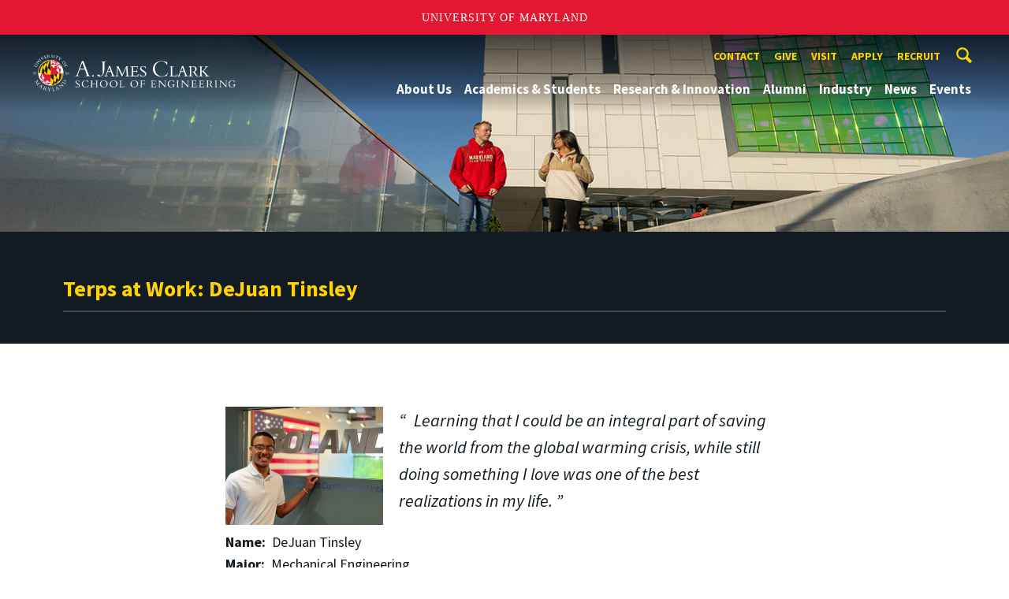

--- FILE ---
content_type: text/html; charset=utf-8
request_url: https://eng.umd.edu/student-story/terps-work-dejuan-tinsley
body_size: 15814
content:
<!DOCTYPE html>
<html dir="ltr" lang="en">
<head>
  <meta http-equiv="Content-Type" content="text/html; charset=utf-8" />
<link rel="shortcut icon" href="https://eng.umd.edu/sites/clark.umd.edu/files/favicon-umd.ico" type="image/vnd.microsoft.icon" />
<meta name="description" content="Name: DeJuan Tinsley Major: Mechanical Engineering Internship/Co-op Employer: Boland Location: Gaithersburg, MD What have been the most interesting aspects of your internship? The most exciting part of this experience occurred during my summer internship, where I was able to sit-in on a sales pitch to Boland from a company named Pure Air Geo, where they claimed to have the" />
<meta name="generator" content="Drupal 7 (http://drupal.org)" />
<link rel="canonical" href="https://eng.umd.edu/student-story/terps-work-dejuan-tinsley" />
<link rel="shortlink" href="https://eng.umd.edu/node/2764" />
<meta name="viewport" content="width=device-width, initial-scale=1.0" />
<meta http-equiv="x-ua-compatible" content="IE=edge" />
	<title>Terps at Work: DeJuan Tinsley | A. James Clark School of Engineering, University of Maryland</title>
  <link type="text/css" rel="stylesheet" href="https://eng.umd.edu/sites/clark.umd.edu/files/css/css_FFMDRYZ2nSV6HGDyDVpm9-yNY8H0IkhZ90k-a2N9jFE.css" media="all" />
<link type="text/css" rel="stylesheet" href="https://eng.umd.edu/sites/clark.umd.edu/files/css/css_aAcgLKyQLPgRi3BsuRZUmZNOeEWDLzG7i6fCo7LpVWo.css" media="all" />
<link type="text/css" rel="stylesheet" href="https://eng.umd.edu/sites/clark.umd.edu/files/css/css_DFpy4IbPE_bJEEmy5Ynr8ppwHxqt_JT078n5loaAFs8.css" media="all" />
<link type="text/css" rel="stylesheet" href="https://eng.umd.edu/sites/clark.umd.edu/files/css/css_qA7ALPYKbfhsqmKtrCrhduixEAdjYVfbGlvE-_5aTYM.css" media="screen" />
<link type="text/css" rel="stylesheet" href="https://eng.umd.edu/sites/clark.umd.edu/files/css/css_Ktb0qcmYJlwtM4F6vkjWGbyXapXgA4HSTkrbZgqDNJE.css" media="print" />
  <script type="text/javascript" src="https://eng.umd.edu/sites/clark.umd.edu/files/js/js_Pt6OpwTd6jcHLRIjrE-eSPLWMxWDkcyYrPTIrXDSON0.js"></script>
<script type="text/javascript" src="https://eng.umd.edu/sites/clark.umd.edu/files/js/js_pRvOCQ34SqqqOVSzd_1v-Psx3xiNR_dQC3xife5iWbQ.js"></script>
<script type="text/javascript" src="https://eng.umd.edu/sites/clark.umd.edu/files/js/js_6Y3SIIzkJS5S6qZmGTNwtRmhqYh7yv-hix49Ug4axb4.js"></script>
<script type="text/javascript" src="https://eng.umd.edu/sites/clark.umd.edu/files/js/js_lNRPCUR39zI_8sMgSyP9EHIQZaUOYKiwQsKe1_k8fdI.js"></script>
<script type="text/javascript" src="https://www.googletagmanager.com/gtag/js?id=G-9QXK71PHV1"></script>
<script type="text/javascript">
<!--//--><![CDATA[//><!--
window.dataLayer = window.dataLayer || [];function gtag(){dataLayer.push(arguments)};gtag("js", new Date());gtag("set", "developer_id.dMDhkMT", true);gtag("config", "G-9QXK71PHV1", {"groups":"default","anonymize_ip":true});
//--><!]]>
</script>
<script type="text/javascript" src="https://eng.umd.edu/sites/clark.umd.edu/files/js/js_lGwbUUVI-VeB4U2rzkhHyjTsXt4PUx5T2nhtoNEyMy8.js"></script>
<script type="text/javascript">
<!--//--><![CDATA[//><!--
jQuery.extend(Drupal.settings, {"basePath":"\/","pathPrefix":"","setHasJsCookie":0,"ajaxPageState":{"theme":"clark","theme_token":"guL0oEb5PAxwQICw0gJmOQAicBQVF8-kHvy3HJWNYPc","jquery_version":"1.12","jquery_version_token":"Ba66MkkPgBEjLlP6aEktsbgFmJLzMVzUMLiEw6Nm6kE","js":{"https:\/\/umd-header.umd.edu\/build\/bundle.js?search=0\u0026search_domain=\u0026events=0\u0026news=0\u0026schools=0\u0026admissions=0\u0026support=0\u0026support_url=\u0026wrapper=1100\u0026sticky=0":1,"sites\/clark.umd.edu\/themes\/clark\/assets\/js\/build\/main.js":1,"sites\/clark.umd.edu\/themes\/clark\/assets\/js\/build\/site.js":1,"sites\/all\/modules\/jquery_update\/replace\/jquery\/1.12\/jquery.min.js":1,"misc\/jquery-extend-3.4.0.js":1,"misc\/jquery-html-prefilter-3.5.0-backport.js":1,"misc\/jquery.once.js":1,"misc\/drupal.js":1,"sites\/all\/modules\/jquery_update\/js\/jquery_browser.js":1,"misc\/ajax.js":1,"sites\/all\/modules\/jquery_update\/js\/jquery_update.js":1,"sites\/all\/modules\/admin_menu\/admin_devel\/admin_devel.js":1,"sites\/all\/modules\/entityreference\/js\/entityreference.js":1,"sites\/all\/modules\/google_cse\/google_cse.js":1,"sites\/all\/libraries\/colorbox\/jquery.colorbox-min.js":1,"sites\/all\/modules\/colorbox\/js\/colorbox.js":1,"sites\/all\/modules\/colorbox\/styles\/default\/colorbox_style.js":1,"sites\/all\/modules\/colorbox\/js\/colorbox_load.js":1,"sites\/all\/modules\/google_analytics\/googleanalytics.js":1,"https:\/\/www.googletagmanager.com\/gtag\/js?id=G-9QXK71PHV1":1,"0":1,"misc\/progress.js":1,"sites\/all\/modules\/colorbox_node\/colorbox_node.js":1},"css":{"modules\/system\/system.base.css":1,"modules\/system\/system.menus.css":1,"modules\/system\/system.messages.css":1,"sites\/all\/modules\/colorbox_node\/colorbox_node.css":1,"modules\/comment\/comment.css":1,"modules\/field\/theme\/field.css":1,"sites\/all\/modules\/google_cse\/google_cse.css":1,"modules\/node\/node.css":1,"modules\/search\/search.css":1,"sites\/clark.umd.edu\/modules\/custom\/umd_faculty_directory\/css\/style.css":1,"modules\/user\/user.css":1,"sites\/all\/modules\/views\/css\/views.css":1,"sites\/all\/modules\/ckeditor\/css\/ckeditor.css":1,"sites\/all\/modules\/media\/modules\/media_wysiwyg\/css\/media_wysiwyg.base.css":1,"sites\/all\/modules\/colorbox\/styles\/default\/colorbox_style.css":1,"sites\/all\/modules\/ctools\/css\/ctools.css":1,"sites\/clark.umd.edu\/themes\/clark\/assets\/components\/owl.carousel\/dist\/assets\/owl.carousel.min.css":1,"sites\/clark.umd.edu\/themes\/clark\/assets\/components\/magnific-popup\/dist\/magnific-popup.css":1,"sites\/clark.umd.edu\/themes\/clark\/assets\/components\/tablesaw\/dist\/bare\/tablesaw.bare.css":1,"sites\/clark.umd.edu\/themes\/clark\/assets\/css\/vendor\/font-awesome.min.css":1,"sites\/clark.umd.edu\/themes\/clark\/assets\/css\/styles.css":1,"sites\/clark.umd.edu\/themes\/clark\/assets\/postcss\/print\/print.css":1}},"colorbox":{"opacity":"0.85","current":"{current} of {total}","previous":"\u00ab Prev","next":"Next \u00bb","close":"Close","maxWidth":"98%","maxHeight":"98%","fixed":true,"mobiledetect":true,"mobiledevicewidth":"480px","file_public_path":"\/sites\/clark.umd.edu\/files","specificPagesDefaultValue":"admin*\nimagebrowser*\nimg_assist*\nimce*\nnode\/add\/*\nnode\/*\/edit\nprint\/*\nprintpdf\/*\nsystem\/ajax\nsystem\/ajax\/*"},"googleCSE":{"cx":"015603887515160675575:n7nprrdtgso","language":"","resultsWidth":600,"domain":"www.google.com","showWaterMark":true},"googleanalytics":{"account":["G-9QXK71PHV1"],"trackOutbound":1,"trackMailto":1,"trackDownload":1,"trackDownloadExtensions":"7z|aac|arc|arj|asf|asx|avi|bin|csv|doc(x|m)?|dot(x|m)?|exe|flv|gif|gz|gzip|hqx|jar|jpe?g|js|mp(2|3|4|e?g)|mov(ie)?|msi|msp|pdf|phps|png|ppt(x|m)?|pot(x|m)?|pps(x|m)?|ppam|sld(x|m)?|thmx|qtm?|ra(m|r)?|sea|sit|tar|tgz|torrent|txt|wav|wma|wmv|wpd|xls(x|m|b)?|xlt(x|m)|xlam|xml|z|zip"},"colorbox_node":{"width":"600px","height":"600px"}});
//--><!]]>
</script>
</head>
<body class="html not-front not-logged-in no-sidebars page-node page-node- page-node-2764 node-type-student-story body-light interior" >
<div id="skip-link">
	<a href="#main-content" class="element-invisible element-focusable">Skip to main content</a>
</div>
<div style="display: none;" class="sprite"><svg xmlns="http://www.w3.org/2000/svg"><symbol id="calendar" viewBox="0 0 22 24"><title>Shape Copy 6</title><path d="M17.111 13.152H11v5.978h6.111v-5.978zM15.89 0v2.391H6.11V0H3.667v2.391H2.444C1.1 2.391 0 3.467 0 4.783v16.739c0 1.315 1.1 2.391 2.444 2.391h17.112c1.344 0 2.444-1.076 2.444-2.391V4.782c0-1.315-1.1-2.39-2.444-2.39h-1.223V0H15.89zm3.667 21.522H2.444V8.37h17.112v13.152z" fill="#000" fill-rule="evenodd"/></symbol><symbol id="chevron-down" viewBox="0 0 20 20"><path d="M4.516 7.548c.436-.446 1.043-.481 1.576 0L10 11.295l3.908-3.747c.533-.481 1.141-.446 1.574 0 .436.445.408 1.197 0 1.615-.406.418-4.695 4.502-4.695 4.502a1.095 1.095 0 0 1-1.576 0S4.924 9.581 4.516 9.163s-.436-1.17 0-1.615z"/></symbol><symbol id="chevron-left" viewBox="0 0 20 20"><path d="M12.452 4.516c.446.436.481 1.043 0 1.576L8.705 10l3.747 3.908c.481.533.446 1.141 0 1.574-.445.436-1.197.408-1.615 0-.418-.406-4.502-4.695-4.502-4.695a1.095 1.095 0 0 1 0-1.576s4.084-4.287 4.502-4.695 1.17-.436 1.615 0z"/></symbol><symbol id="chevron-right-resource" viewBox="0 0 6 10"><title>Shape Copy 18</title><path d="M1.135 0L0 1.135l3.73 3.73L0 8.595 1.135 9.73 6 4.865z" fill="#E31933" fill-rule="evenodd"/></symbol><symbol id="chevron-right" viewBox="0 0 20 20"><path d="M9.163 4.516c.418.408 4.502 4.695 4.502 4.695a1.095 1.095 0 0 1 0 1.576s-4.084 4.289-4.502 4.695c-.418.408-1.17.436-1.615 0-.446-.434-.481-1.041 0-1.574L11.295 10 7.548 6.092c-.481-.533-.446-1.141 0-1.576s1.197-.409 1.615 0z"/></symbol><symbol id="close" viewBox="0 0 24 24"><path d="M17.016 15.609L13.407 12l3.609-3.609-1.406-1.406-3.609 3.609-3.609-3.609-1.406 1.406L10.595 12l-3.609 3.609 1.406 1.406 3.609-3.609 3.609 3.609zM12 2.016c5.531 0 9.984 4.453 9.984 9.984S17.531 21.984 12 21.984 2.016 17.531 2.016 12 6.469 2.016 12 2.016z"/></symbol><symbol id="facebook" viewBox="0 0 19 32"><path d="M17.125.214v4.714h-2.804q-1.536 0-2.071.643T11.714 7.5v3.375h5.232l-.696 5.286h-4.536v13.554H6.25V16.161H1.696v-5.286H6.25V6.982q0-3.321 1.857-5.152T13.053 0q2.625 0 4.071.214z"/></symbol><symbol id="flickr" viewBox="0 0 20 20"><path d="M5 14c-2.188 0-3.96-1.789-3.96-4S2.812 6 5 6c2.187 0 3.96 1.789 3.96 4S7.187 14 5 14zM15 14c-2.188 0-3.96-1.789-3.96-4S12.812 6 15 6c2.187 0 3.96 1.789 3.96 4s-1.773 4-3.96 4z"/></symbol><symbol id="grid" viewBox="0 0 24 24"><title>Shape</title><path d="M0 10.759h10.682V0H0v10.759zM0 24h10.682V13.241H0V24zm13.318 0H24V13.241H13.318V24zm0-13.241H24V0H13.318v10.759z" fill="#E31933" fill-rule="evenodd"/></symbol><symbol id="home" viewBox="0 0 20 20"><path d="M18.672 11H17v6c0 .445-.194 1-1 1h-4v-6H8v6H4c-.806 0-1-.555-1-1v-6H1.328c-.598 0-.47-.324-.06-.748L9.292 2.22c.195-.202.451-.302.708-.312.257.01.513.109.708.312l8.023 8.031c.411.425.539.749-.059.749z"/></symbol><symbol id="instagram" viewBox="0 0 27 32"><path d="M18.286 16q0-1.893-1.339-3.232t-3.232-1.339-3.232 1.339T9.144 16t1.339 3.232 3.232 1.339 3.232-1.339T18.286 16zm2.464 0q0 2.929-2.054 4.982t-4.982 2.054-4.982-2.054T6.678 16t2.054-4.982 4.982-2.054 4.982 2.054T20.75 16zm1.929-7.321q0 .679-.482 1.161t-1.161.482-1.161-.482-.482-1.161.482-1.161 1.161-.482 1.161.482.482 1.161zM13.714 4.75l-1.366-.009q-1.241-.009-1.884 0t-1.723.054-1.839.179-1.277.33q-.893.357-1.571 1.036T3.018 7.911q-.196.518-.33 1.277t-.179 1.839-.054 1.723 0 1.884T2.464 16t-.009 1.366 0 1.884.054 1.723.179 1.839.33 1.277q.357.893 1.036 1.571t1.571 1.036q.518.196 1.277.33t1.839.179 1.723.054 1.884 0 1.366-.009 1.366.009 1.884 0 1.723-.054 1.839-.179 1.277-.33q.893-.357 1.571-1.036t1.036-1.571q.196-.518.33-1.277t.179-1.839.054-1.723 0-1.884T24.964 16t.009-1.366 0-1.884-.054-1.723-.179-1.839-.33-1.277q-.357-.893-1.036-1.571t-1.571-1.036q-.518-.196-1.277-.33t-1.839-.179-1.723-.054-1.884 0-1.366.009zM27.429 16q0 4.089-.089 5.661-.179 3.714-2.214 5.75t-5.75 2.214q-1.571.089-5.661.089t-5.661-.089q-3.714-.179-5.75-2.214T.09 21.661Q.001 20.09.001 16t.089-5.661q.179-3.714 2.214-5.75t5.75-2.214q1.571-.089 5.661-.089t5.661.089q3.714.179 5.75 2.214t2.214 5.75q.089 1.571.089 5.661z"/></symbol><symbol id="linkedin" viewBox="0 0 27 32"><path d="M6.232 11.161v17.696H.339V11.161h5.893zm.375-5.465Q6.625 7 5.705 7.875t-2.42.875h-.036q-1.464 0-2.357-.875t-.893-2.179q0-1.321.92-2.188t2.402-.866 2.375.866.911 2.188zm20.822 13.018v10.143h-5.875v-9.464q0-1.875-.723-2.938t-2.259-1.063q-1.125 0-1.884.616t-1.134 1.527q-.196.536-.196 1.446v9.875H9.483q.036-7.125.036-11.554t-.018-5.286l-.018-.857h5.875v2.571h-.036q.357-.571.732-1t1.009-.929 1.554-.777 2.045-.277q3.054 0 4.911 2.027t1.857 5.938z"/></symbol><symbol id="list" viewBox="0 0 31 24"><title>Shape</title><path d="M0 14.4h4.8V9.6H0v4.8zM0 24h4.8v-4.8H0V24zM0 4.8h4.8V0H0v4.8zm8 9.6h22.4V9.6H8v4.8zM8 24h22.4v-4.8H8V24zM8 0v4.8h22.4V0H8z" fill="#434A4F" fill-rule="evenodd"/></symbol><symbol id="minus" viewBox="0 0 20 20"><path d="M16 10c0 .553-.048 1-.601 1H4.601C4.049 11 4 10.553 4 10s.049-1 .601-1H15.4c.552 0 .6.447.6 1z"/></symbol><symbol id="next-month" viewBox="0 0 31 23"><title>next month copy</title><g stroke-width="2" stroke="#FFF" fill="none" fill-rule="evenodd" stroke-linecap="round"><path d="M15.927 2.143h18.092M28.07-5l7.257 7.193-7.258 7.193"/></g></symbol><symbol id="play" viewBox="0 0 24 24"><path d="M12 20.016c4.406 0 8.016-3.609 8.016-8.016S16.407 3.984 12 3.984 3.984 7.593 3.984 12 7.593 20.016 12 20.016zm0-18c5.531 0 9.984 4.453 9.984 9.984S17.531 21.984 12 21.984 2.016 17.531 2.016 12 6.469 2.016 12 2.016zM9.984 16.5v-9l6 4.5z"/></symbol><symbol id="plus" viewBox="0 0 20 20"><path d="M16 10c0 .553-.048 1-.601 1H11v4.399c0 .552-.447.601-1 .601s-1-.049-1-.601V11H4.601C4.049 11 4 10.553 4 10s.049-1 .601-1H9V4.601C9 4.048 9.447 4 10 4s1 .048 1 .601V9h4.399c.553 0 .601.447.601 1z"/></symbol><symbol id="prev-month" viewBox="0 0 31 23"><title>next month</title><g stroke-width="2" stroke="#FFF" fill="none" fill-rule="evenodd" stroke-linecap="round"><path d="M15 2.143H-3.093M2.857-5L-4.4 2.193l7.258 7.193"/></g></symbol><symbol id="search-blk" viewBox="0 0 20 20"><path d="M17.545 15.467l-3.779-3.779a6.15 6.15 0 0 0 .898-3.21c0-3.417-2.961-6.377-6.378-6.377S2.1 4.87 2.1 8.287c0 3.416 2.961 6.377 6.377 6.377a6.15 6.15 0 0 0 3.115-.844l3.799 3.801a.953.953 0 0 0 1.346 0l.943-.943c.371-.371.236-.84-.135-1.211zM4.004 8.287c0-2.366 1.917-4.283 4.282-4.283s4.474 2.107 4.474 4.474c0 2.365-1.918 4.283-4.283 4.283s-4.473-2.109-4.473-4.474z"/></symbol><symbol id="search" viewBox="0 0 20 20"><path fill="#FFD200" d="M17.545 15.467l-3.779-3.779a6.15 6.15 0 0 0 .898-3.21c0-3.417-2.961-6.377-6.378-6.377S2.1 4.87 2.1 8.287c0 3.416 2.961 6.377 6.377 6.377a6.15 6.15 0 0 0 3.115-.844l3.799 3.801a.953.953 0 0 0 1.346 0l.943-.943c.371-.371.236-.84-.135-1.211zM4.004 8.287c0-2.366 1.917-4.283 4.282-4.283s4.474 2.107 4.474 4.474c0 2.365-1.918 4.283-4.283 4.283s-4.473-2.109-4.473-4.474z"/></symbol><symbol id="twitter" viewBox="0 0 30 32"><path d="M28.929 7.286q-1.196 1.75-2.893 2.982.018.25.018.75 0 2.321-.679 4.634t-2.063 4.437-3.295 3.759-4.607 2.607-5.768.973q-4.839 0-8.857-2.589.625.071 1.393.071 4.018 0 7.161-2.464-1.875-.036-3.357-1.152t-2.036-2.848q.589.089 1.089.089.768 0 1.518-.196-2-.411-3.313-1.991t-1.313-3.67v-.071q1.214.679 2.607.732-1.179-.786-1.875-2.054t-.696-2.75q0-1.571.786-2.911Q4.91 8.285 8.008 9.883t6.634 1.777q-.143-.679-.143-1.321 0-2.393 1.688-4.08t4.08-1.688q2.5 0 4.214 1.821 1.946-.375 3.661-1.393-.661 2.054-2.536 3.179 1.661-.179 3.321-.893z"/></symbol><symbol id="undo" viewBox="0 0 32 32"><path d="M23.808 32c3.554-6.439 4.153-16.26-9.808-15.932V24L2 12 14 0v7.762C30.718 7.326 32.58 22.519 23.808 32z"/></symbol><symbol id="youtube" viewBox="0 0 20 20"><path d="M10 2.3C.172 2.3 0 3.174 0 10s.172 7.7 10 7.7 10-.874 10-7.7-.172-7.7-10-7.7zm3.205 8.034l-4.49 2.096c-.393.182-.715-.022-.715-.456V8.026c0-.433.322-.638.715-.456l4.49 2.096c.393.184.393.484 0 .668z"/></symbol><symbol id="zz-grid" viewBox="0 0 32 32"><path d="M8 15h7V8H8v7zm9-7v7h7V8h-7zm0 16h7v-7h-7v7zm-9 0h7v-7H8v7z"/></symbol><symbol id="zz-list" viewBox="0 0 24 28"><path d="M24 21v2c0 .547-.453 1-1 1H1c-.547 0-1-.453-1-1v-2c0-.547.453-1 1-1h22c.547 0 1 .453 1 1zm0-8v2c0 .547-.453 1-1 1H1c-.547 0-1-.453-1-1v-2c0-.547.453-1 1-1h22c.547 0 1 .453 1 1zm0-8v2c0 .547-.453 1-1 1H1c-.547 0-1-.453-1-1V5c0-.547.453-1 1-1h22c.547 0 1 .453 1 1z"/></symbol></svg>
</div><header class="site__header site-header--light">
  <div class="scarf">
	  <a href="/" class="site__logo">A. James Clark School of Engineering</a>

	  <div class="drawer-utility">
	   <div class="nav nav-utility">
          
<ul>
<li class="first expanded">
<a href="/contact" title="">Contact</a>
<ul>
<li class="first last leaf">
<a href="/clark-school-administration" title="">Clark School Administration</a></li>
</ul>
</li>
<li class="expanded">
<a href="/giving" title="">Give</a>
<ul>
<li class="first leaf">
<a href="/giving/ways" title="">Ways to Give</a></li>
<li class="last leaf">
<a href="/giving/contact" title="">Contact Us About Giving</a></li>
</ul>
</li>
<li class="leaf">
<a href="/visit-us" title="">Visit</a></li>
<li class="leaf">
<a href="/apply" title="">Apply</a></li>
<li class="last leaf">
<a href="/careers/employers" title="">Recruit</a></li>
</ul>
        </div>
	  </div>


	  <button class="site-search__trigger">
		  <div class="vertically-center">
			<svg class="symbol symbol-search">
			  <title>Search</title>
			  <use xlink:href="#search"></use>
			</svg>
		  </div>
		</button>
		<form class="site-search__details" role="search" method="get" action="/search/node">
		  <label for="site-search__text" class="visible-for-screen-readers">Search this site</label>
		  <input aria-label="Search this site" placeholder="Search by keyword…" type="text" name="keys" id="site-search__text" class="site-search__text">
		  <input type="submit" value="go" aria-label="Search" class="site-search__submit">
		</form>

	  <button class="drawer__trigger"><span class="visible-for-screen-readers">Mobile Navigation Trigger</span></button>


    <div class="drawer">
      <nav class="silk-nav">
        <div class="silk-nav__controls"><a href="/" class="silk-nav__trigger silk-nav__trigger--home">
            <svg class="symbol symbol-home">
              <use xlink:href="#home"></use>
            </svg><span>Home</span></a>
          <button class="silk-nav__trigger silk-nav__trigger--revert">
            <svg class="symbol symbol-undo">
              <use xlink:href="#undo"></use>
            </svg><span>Main Menu</span>
          </button>
          <button class="silk-nav__trigger silk-nav__trigger--reverse">
            <svg class="symbol symbol-chevron-left">
              <use xlink:href="#chevron-left"></use>
            </svg>
            <span class="visible-for-screen-readers">Mobile Navigation Trigger Reverse</span>
          </button>
        </div>


        <div class="nav nav-main">
	        
<ul>
<li class="first expanded">
<a href="/about-us">About Us</a>
<ul>
<li class="first expanded">
<a href="/facts-figures">Facts &amp; Figures</a>
<ul>
<li class="first leaf">
<a href="/who-was-james-clark">Who Was A. James Clark?</a></li>
<li class="last leaf">
<a href="/2030-strategic-plan">2030 Strategic Plan</a></li>
</ul>
</li>
<li class="leaf">
<a href="/meet-dean" title="">Meet the Dean</a></li>
<li class="leaf">
<a href="https://eng.umd.edu/our-community" title="">Our Community</a></li>
<li class="leaf">
<a href="/clark-school-board-visitors">Board of Visitors</a></li>
<li class="last expanded">
<a href="/recognition">Recognition</a>
<ul>
<li class="first expanded">
<a href="/clark-school-and-umd-wide-honors">Clark School and UMD-Wide Honors</a>
<ul>
<li class="first leaf">
<a href="/ptk-excellence-award">Professional Track Faculty Excellence Award</a></li>
<li class="leaf">
<a href="/invention-year-award">Invention of the Year Award</a></li>
<li class="leaf">
<a href="/distinguished-university-professor">Distinguished University Professor</a></li>
<li class="leaf">
<a href="/distinguished-scholar-teacher-award">Distinguished Scholar-Teacher Award</a></li>
<li class="leaf">
<a href="/e-robert-kent-outstanding-teaching-award-junior-faculty">E. Robert Kent Outstanding Teaching Award for Junior Faculty</a></li>
<li class="leaf">
<a href="/dr-marilyn-berman-pollans-outstanding-service-award-staff">Dr. Marilyn Berman Pollans Outstanding Service Award for Staff</a></li>
<li class="leaf">
<a href="/newcomer-year-staff-award">Newcomer of the Year Staff Award</a></li>
<li class="leaf">
<a href="/poole-kent-teaching-award-senior-faculty">The Poole and Kent Teaching Award for Senior Faculty</a></li>
<li class="leaf">
<a href="/faculty-service-award">Faculty Service Award</a></li>
<li class="leaf">
<a href="/humble-hero-staff-award">Humble Hero Staff Award</a></li>
<li class="leaf">
<a href="/esprit-de-corps-staff-award">Esprit de Corps Staff Award</a></li>
<li class="leaf">
<a href="/junior-faculty-outstanding-research-award">Junior Faculty Outstanding Research Award</a></li>
<li class="leaf">
<a href="/senior-faculty-outstanding-research-award">Senior Faculty Outstanding Research Award</a></li>
<li class="leaf">
<a href="/outstanding-performance-award-ptk">Dean’s Outstanding Performance Award for Professional Track Faculty</a></li>
<li class="leaf">
<a href="/student-competition-advisor-award">Student Competition Advisor Award</a></li>
<li class="leaf">
<a href="/terry-island-outstanding-advisor-award">Terry Island Outstanding Advisor Award</a></li>
<li class="last leaf">
<a href="/maureen-meyer-staff-excellence-award">Maureen Meyer Staff Excellence Award</a></li>
</ul>
</li>
<li class="last expanded">
<a href="/national-awards-and-honors">National Awards and Honors</a>
<ul>
<li class="first leaf">
<a href="/national-science-foundation-career-awards">National Science Foundation CAREER Awards</a></li>
<li class="last leaf">
<a href="/pecase-awards">PECASE Awards</a></li>
</ul>
</li>
</ul>
</li>
</ul>
</li>
<li class="expanded">
<a href="/academics-students">Academics &amp; Students</a>
<ul>
<li class="first expanded">
<a href="/degree-programs">Degree Programs</a>
<ul>
<li class="first leaf">
<a href="/majors-minors">Majors &amp; Minors</a></li>
<li class="leaf">
<a href="http://www.dets.umd.edu/" title="">Online Learning</a></li>
<li class="last leaf">
<a href="https://mage.umd.edu/programs" title="">Professional Programs</a></li>
</ul>
</li>
<li class="expanded">
<a href="/current-students">Current Students</a>
<ul>
<li class="first leaf">
<a href="/commencement">Commencement Ceremony</a></li>
<li class="leaf">
<a href="/embedded-counselor">Counseling Support</a></li>
<li class="leaf">
<a href="/deans-list">Dean&#039;s List</a></li>
<li class="leaf">
<a href="https://eng.umd.edu/node/196" title="">Engineering Academic Services</a></li>
<li class="leaf">
<a href="https://eng.umd.edu/careers" title="">Engineering Career Services</a></li>
<li class="leaf">
<a href="/engineering-honors-program">Engineering Honors Program</a></li>
<li class="leaf">
<a href="http://www.financialaid.umd.edu/" title="">Financial Aid</a></li>
<li class="leaf">
<a href="/future-faculty-program">Future Faculty Program</a></li>
<li class="expanded">
<a href="/graduate-students">Graduate Students</a>
<ul>
<li class="first leaf">
<a href="/graduate-internship-fellowship-and-scholarship-programs">Recruitment, Fellowships &amp; Scholarships</a></li>
<li class="leaf">
<a href="/graduate-fellowshipscholarship-acceptance-form">Fellowship &amp; Scholarship Acceptance</a></li>
<li class="last leaf">
<a href="/graduate-students/resources">Development Resources</a></li>
</ul>
</li>
<li class="leaf">
<a href="/meso">Societies &amp; Clubs</a></li>
<li class="expanded">
<a href="/student-competitions">Student Competitions</a>
<ul>
<li class="first leaf">
<a href="/alumni/network/alumni-cup">Alumni Cup Competition</a></li>
<li class="last leaf">
<a href="/3mt-competition">Clark School Three-Minute Thesis (3MT) Competition</a></li>
</ul>
</li>
<li class="leaf">
<a href="/global">Study Abroad</a></li>
<li class="expanded">
<a href="/undergraduate-honors-awards">Undergraduate Awards Ceremony</a>
<ul>
<li class="first leaf">
<a href="/undergraduate-honors-awards/2023">2023 Clark School&#039;s Honors &amp; Awards</a></li>
<li class="leaf">
<a href="/undergraduate-honors-awards/2024">2024 Clark School&#039;s Honors &amp; Awards</a></li>
<li class="leaf">
<a href="/undergraduate-honors-awards/2020">2020 Clark School&#039;s Honors &amp; Awards</a></li>
<li class="leaf">
<a href="/undergraduate-honors-awards/2021">2021 Clark School&#039;s Honors &amp; Awards</a></li>
<li class="last leaf">
<a href="/undergraduate-honors-awards/2022">2022 Clark School&#039;s Honors &amp; Awards</a></li>
</ul>
</li>
<li class="last leaf">
<a href="/undergraduate-students">Undergraduate Students</a></li>
</ul>
</li>
<li class="expanded">
<a href="/prospective-students">Prospective Students</a>
<ul>
<li class="first expanded">
<a href="/freshmen-applicants">Freshmen Applicants</a>
<ul>
<li class="first expanded">
<a href="/freshmen-applicants/prepare">Prepare</a>
<ul>
<li class="first last expanded">
<a href="/freshmen-applicants/prepare/top-25-engineering-source-schools">Top 25 Engineering Source Schools</a>
<ul>
<li class="first leaf">
<a href="/2019-2020">2019-2020</a></li>
<li class="leaf">
<a href="/2020-2021">2020-2021</a></li>
<li class="leaf">
<a href="/2018-2019">2018-2019</a></li>
<li class="leaf">
<a href="/2017-2018">2017-2018</a></li>
<li class="leaf">
<a href="/2016-2017">2016-2017</a></li>
<li class="leaf">
<a href="/2015-2016">2015-2016</a></li>
<li class="leaf">
<a href="/2014-2015">2014-2015</a></li>
<li class="leaf">
<a href="/2013-2014">2013-2014</a></li>
<li class="leaf">
<a href="/2012-2013">2012-2013</a></li>
<li class="leaf">
<a href="/2011-2012">2011-2012</a></li>
<li class="leaf">
<a href="/2010-2011">2010-2011</a></li>
<li class="leaf">
<a href="/2009-2010">2009-2010</a></li>
<li class="leaf">
<a href="/2024-2025">2024-2025</a></li>
<li class="leaf">
<a href="/2025-2026">2025-2026</a></li>
<li class="leaf">
<a href="/2021-2022">2021-22</a></li>
<li class="leaf">
<a href="/2022-2023">2022-2023</a></li>
<li class="last leaf">
<a href="/2023-2024">2023-2024</a></li>
</ul>
</li>
</ul>
</li>
<li class="expanded">
<a href="/freshmen-applicants/decide">Decide</a>
<ul>
<li class="first leaf">
<a href="https://eng.umd.edu/degree-programs" title="">Degree Programs</a></li>
<li class="leaf">
<a href="/freshmen-applicants/decide/information-sessions">Information Sessions</a></li>
<li class="expanded">
<a href="/freshmen-applicants/decide/ambassadors">Clark School Ambassadors</a>
<ul>
<li class="first leaf">
<a href="/athena-yang" title="">Athena Yang</a></li>
<li class="leaf">
<a href="/diego-varisco" title="">Diego Varisco</a></li>
<li class="leaf">
<a href="/freshmen-applicants/decide/ambassadors/chandran">Nathan Chandran</a></li>
<li class="leaf">
<a href="/freshmen-applicants/decide/ambassadors/contreras">Alessandra Contreras</a></li>
<li class="leaf">
<a href="/freshmen-applicants/decide/ambassadors/erman">Kyla Erman</a></li>
<li class="leaf">
<a href="/freshmen-applicants/decide/ambassadors/jacob">Jillian Jacob</a></li>
<li class="leaf">
<a href="/freshmen-applicants/decide/ambassadors/wigglesworth">Noah Wigglesworth</a></li>
<li class="leaf">
<a href="/frank-rhodes">Frank Rhodes</a></li>
<li class="leaf">
<a href="/friedrich-alvarez">Friedrich Alvarez</a></li>
<li class="leaf">
<a href="/monica-kim">Monica Kim</a></li>
<li class="leaf">
<a href="/freshmen-applicants/decide/ambassadors/alomar">Nadeen Alomar</a></li>
<li class="last leaf">
<a href="/nicole-rodrigues-soares">Nicole Rodrigues Soares</a></li>
</ul>
</li>
<li class="leaf">
<a href="https://eng.umd.edu/scholarships" title="">Scholarships</a></li>
<li class="leaf">
<a href="/meso" title="">Societies &amp; Clubs</a></li>
<li class="leaf">
<a href="/research-innovation" title="">Research &amp; Innovation</a></li>
<li class="last leaf">
<a href="https://eng.umd.edu/node/196" title="">Engineering Academic Services</a></li>
</ul>
</li>
<li class="last leaf">
<a href="/freshmen-applicants/first-year">The First Year</a></li>
</ul>
</li>
<li class="leaf">
<a href="/graduate-applicants">Graduate Applicants</a></li>
<li class="leaf">
<a href="https://eng.umd.edu/transfer" title="">Transfer and Current UMD Student Applicants</a></li>
<li class="last leaf">
<a href="/prospective-students/contact">Contact Us</a></li>
</ul>
</li>
<li class="expanded">
<a href="/scholarships">Scholarships</a>
<ul>
<li class="first leaf">
<a href="/scholarships/application">Scholarships Application</a></li>
<li class="leaf">
<a href="/scholarships/database" title="">Searchable Scholarships Database</a></li>
<li class="leaf">
<a href="/scholarships/irving-ida-rabin">Irving &amp; Ida Rabin Scholarship</a></li>
<li class="leaf">
<a href="/scholarships/engie-chuck-edwards">Engie Chuck Edwards Memorial Scholarships</a></li>
<li class="expanded">
<a href="/clark-scholarship-programs">Clark Foundation Scholarships &amp; Fellowships</a>
<ul>
<li class="first collapsed">
<a href="/clark-scholars">A. James Clark Scholars Program</a></li>
<li class="leaf">
<a href="/clark-opportunity-transfer-scholars">Clark Opportunity Transfer Scholars Program</a></li>
<li class="leaf">
<a href="/clark-doctoral-fellows">Clark Doctoral Fellows Program</a></li>
<li class="leaf">
<a href="/clark-scholarship-programs/legacy">Clark Legacy Scholarships</a></li>
<li class="last leaf">
<a href="/clark-scholarship-programs/team">Clark Scholarship Programs Team</a></li>
</ul>
</li>
<li class="expanded">
<a href="/scholarships/acceptance">Acceptance Instructions</a>
<ul>
<li class="first last leaf">
<a href="/scholarships/acceptance/thanking-your-donor">Thanking Your Scholarship Donor</a></li>
</ul>
</li>
<li class="leaf">
<a href="/scholarships/emergency-funding-basic-needs">Emergency Funding &amp; Basic Needs Resources</a></li>
<li class="leaf">
<a href="/scholarships/additional-funding-information">Additional Funding Information</a></li>
<li class="last leaf">
<a href="/CSPN">Clark Scholars Program Network</a></li>
</ul>
</li>
<li class="expanded">
<a href="/pre-college-programs">K-12 Pre-College Programs</a>
<ul>
<li class="first leaf">
<a href="/pre-college-programs/school-year">School Year Programs</a></li>
<li class="last expanded">
<a href="/pre-college-programs/summer">Summer Programs</a>
<ul>
<li class="first leaf">
<a href="/k-12-pre-college/experience-engineering">Experience Engineering Virtual Summer Program</a></li>
<li class="last leaf">
<a href="/k-12-pre-college/discovering-engineering">Discovering Engineering</a></li>
</ul>
</li>
</ul>
</li>
<li class="last expanded">
<a href="/student-affairs">Student Affairs &amp; Academic Success Programs</a>
<ul>
<li class="first expanded">
<a href="/cmse">CMSE</a>
<ul>
<li class="first expanded">
<a href="/cmse/about">About Us</a>
<ul>
<li class="first leaf">
<a href="/cmse/about/visitor-info">Visitor Information</a></li>
<li class="last leaf">
<a href="/cmse/about/advisory-board">CMSE Advisory Board</a></li>
</ul>
</li>
<li class="leaf">
<a href="/cmse/admitted-students">Admitted Students</a></li>
<li class="expanded">
<a href="/cmse/student-programs">Student Programs &amp; Support</a>
<ul>
<li class="first expanded">
<a href="/cmse/student-programs/lsamp">University of Maryland LSAMP</a>
<ul>
<li class="first leaf">
<a href="/cmse/student-programs/lsamp/bridge">Bridge Program for Scientists and Engineers</a></li>
<li class="leaf">
<a href="/cmse/student-programs/lsamp/research">Undergraduate Research Program</a></li>
<li class="leaf">
<a href="/cmse/student-programs/lsamp/stem">STEM Program</a></li>
<li class="leaf">
<a href="/cmse/student-programs/lsamp/bridge-doctorate">Bridge to the Doctorate Fellowship Program</a></li>
<li class="leaf">
<a href="/cmse/student-programs/lsamp/alumni">Alumni Registration</a></li>
<li class="last leaf">
<a href="/cmse/student-programs/lsamp/prels">Post-Baccalaureate Research Experiences for LSAMP Students (PRELS)</a></li>
</ul>
</li>
<li class="leaf">
<a href="/cmse/student-programs/internships">Summer Internship with CMSE</a></li>
<li class="leaf">
<a href="/cmse/student-programs/societies" title="">Engineering Student Societies</a></li>
<li class="leaf">
<a href="/cmse/student-programs/funding-request">Funding Request for Student Programs</a></li>
<li class="leaf">
<a href="/cmse/student-programs/retreat">Winter Student Leadership Retreat</a></li>
<li class="last leaf">
<a href="/cmse/student-programs/tlp">Technical &amp; Leadership Preparedness Program</a></li>
</ul>
</li>
<li class="expanded">
<a href="/cmse/pre-college-programs">Pre-College Programs</a>
<ul>
<li class="first leaf">
<a href="/cmse/pre-college-programs/esteem-ser-quest">ESTEEM/SER-Quest Summer Program</a></li>
<li class="leaf">
<a href="/cmse/pre-college-programs/stem-expo">STEM Expo</a></li>
<li class="leaf">
<a href="/cmse/pre-college-programs/diversity-engineering">Diversity in Engineering at UMD</a></li>
<li class="last leaf">
<a href="/minorities/pre-college-programs/3d-design-printing">3D Design &amp; Printing Program</a></li>
</ul>
</li>
<li class="expanded">
<a href="/cmse/events">Events &amp; Photos</a>
<ul>
<li class="first leaf">
<a href="/cmse/events/student-recognition">Annual Student Recognition Ceremony</a></li>
<li class="last expanded">
<a href="/cmse/events/research-symposium">LSAMP Fall Research Symposium</a>
<ul>
<li class="first last leaf">
<a href="/cmse/events/research-symposium/presentations">USM LSAMP Student Presentations</a></li>
</ul>
</li>
</ul>
</li>
<li class="expanded">
<a href="/cmse/support">Support CMSE</a>
<ul>
<li class="first last leaf">
<a href="/cmse/support/path-forward">The Path Forward</a></li>
</ul>
</li>
<li class="leaf">
<a href="/cmse/alumni-stories">Alumni Stories</a></li>
<li class="last leaf">
<a href="/cmse/in-memoriam">Remembering CMSE Alumni</a></li>
</ul>
</li>
<li class="expanded">
<a href="/careers">Engineering Career Services</a>
<ul>
<li class="first expanded">
<a href="/careers/about">About Us</a>
<ul>
<li class="first last leaf">
<a href="/careers/about/peer-assistants">Peer Assistants</a></li>
</ul>
</li>
<li class="expanded">
<a href="/careers/students">For Students</a>
<ul>
<li class="first leaf">
<a href="/careers/students/exploration">Career Exploration</a></li>
<li class="leaf">
<a href="/careers/students/fairs">Career Fairs</a></li>
<li class="leaf">
<a href="/careers/students/resources-handouts">Career Resources &amp; Handouts</a></li>
<li class="leaf">
<a href="/find-your-community">Find Your Community</a></li>
<li class="leaf">
<a href="https://eng.umd.edu/events/engineering-career-services" title="">Events</a></li>
<li class="leaf">
<a href="/careers/students/job-boards">Job Boards</a></li>
<li class="leaf">
<a href="/careers/students/info-sessions">Information Sessions</a></li>
<li class="leaf">
<a href="/careers/students/international">International Students</a></li>
<li class="expanded">
<a href="/careers/students/internships">Internships &amp; Co-ops</a>
<ul>
<li class="first last leaf">
<a href="/careers/students/internships/faqs">Internship/Co-op FAQs</a></li>
</ul>
</li>
<li class="leaf">
<a href="https://eng.umd.edu/careers/students/job-update" title="">Job Update Form</a></li>
<li class="leaf">
<a href="/navigating-uncertain-market">Navigating an Uncertain Market</a></li>
<li class="leaf">
<a href="/careers/students/campus-jobs">On-Campus Jobs</a></li>
<li class="leaf">
<a href="/careers/students/policies">Policies</a></li>
<li class="leaf">
<a href="/careers/students/quinncia">Quinncia</a></li>
<li class="leaf">
<a href="/careers/students/recruiters-in-residence">Recruiters in Residence</a></li>
<li class="leaf">
<a href="/careers/students/salaries">Salaries &amp; Employer Lists</a></li>
<li class="leaf">
<a href="/careers/students/summer">Summer Advice</a></li>
<li class="last leaf">
<a href="/careers/students/workshops">Workshops</a></li>
</ul>
</li>
<li class="expanded">
<a href="/careers/employers">For Employers</a>
<ul>
<li class="first leaf">
<a href="/careers/employers/pipeline">Building a Pipeline for Employment</a></li>
<li class="leaf">
<a href="/careers/employers/fairs">Career Fairs</a></li>
<li class="leaf">
<a href="/careers/employers/internships">Co-op &amp; Internship Programs</a></li>
<li class="leaf">
<a href="/careers/employers/enrollment">Enrollment Data</a></li>
<li class="leaf">
<a href="/careers/employers/hiring-international-student">Hiring an International Student</a></li>
<li class="leaf">
<a href="/careers/employers/info-sessions">Information Sessions</a></li>
<li class="leaf">
<a href="/careers/employers/post-jobs">Job Postings &amp; Campus Interviews</a></li>
<li class="leaf">
<a href="/careers/employers/policies">Policies</a></li>
<li class="leaf">
<a href="/careers/employers/recruiters-in-residence">Recruiters in Residence</a></li>
<li class="leaf">
<a href="/careers/employers/salaries">Salary Information</a></li>
<li class="leaf">
<a href="/careers/student-societies">Student Societies</a></li>
<li class="last leaf">
<a href="/careers/employers/visitor-info">Visitor Information</a></li>
</ul>
</li>
<li class="last expanded">
<a href="/careers/outcomes">Employment Outcomes</a>
<ul>
<li class="first leaf">
<a href="/careers/outcomes/cybersecurity">Cybersecurity Employers</a></li>
<li class="leaf">
<a href="/careers/outcomes/product-management">Employers for Product Management</a></li>
<li class="leaf">
<a href="/careers/outcomes/energy-systems">Energy Systems Employers</a></li>
<li class="leaf">
<a href="/careers/outcomes/project-management">Project Management Employers</a></li>
<li class="leaf">
<a href="/careers/outcomes/reliability">Reliability Engineering Employers</a></li>
<li class="leaf">
<a href="/careers/outcomes/robotics">Robotics Employers</a></li>
<li class="leaf">
<a href="/careers/outcomes/software">Software Engineering Employers</a></li>
<li class="leaf">
<a href="/careers/outcomes/systems">Systems Engineering Employers</a></li>
<li class="leaf">
<a href="/careers/outcomes/technology-entrepreneurship">Technology Entrepreneurship and Corporate Innovation Employers</a></li>
<li class="leaf">
<a href="/careers/outcomes/telecommunications">Telecommunications Employers</a></li>
<li class="leaf">
<a href="/careers/outcomes/aerospace">Employers for Aerospace Engineering</a></li>
<li class="leaf">
<a href="/careers/outcomes/bioengineering">Employers for Bioengineering</a></li>
<li class="leaf">
<a href="/careers/outcomes/chemical">Employers for Chemical Engineering</a></li>
<li class="leaf">
<a href="/careers/outcomes/civil">Employers for Civil Engineering</a></li>
<li class="leaf">
<a href="/careers/outcomes/computer">Employers for Computer Engineering</a></li>
<li class="leaf">
<a href="/careers/outcomes/electrical">Employers for Electrical Engineering</a></li>
<li class="leaf">
<a href="/careers/outcomes/fire-protection">Employers for Fire Protection Engineering</a></li>
<li class="leaf">
<a href="/careers/outcomes/materials">Employers for Materials Engineering</a></li>
<li class="leaf">
<a href="/careers/outcomes/mechanical">Employers for Mechanical Engineering</a></li>
<li class="last leaf">
<a href="/careers/outcomes/prof-energy-systems">Employers for Professional Master&#039;s of Energy Systems</a></li>
</ul>
</li>
</ul>
</li>
<li class="expanded">
<a href="/global">Global Engineering Leadership</a>
<ul>
<li class="first expanded">
<a href="/global/study-abroad">Study Abroad</a>
<ul>
<li class="first leaf">
<a href="/global/course-database">Course Database</a></li>
<li class="leaf">
<a href="/global/study-abroad/research-internships">Research and Internships Abroad</a></li>
<li class="leaf">
<a href="/global/study-abroad/short-term">Short-Term Study Abroad</a></li>
<li class="leaf">
<a href="/global/study-abroad/contacts">Study Abroad Contacts</a></li>
<li class="leaf">
<a href="/global/study-abroad/faq">Study Abroad FAQ</a></li>
<li class="leaf">
<a href="/global/study-abroad/madrid">Clark in Madrid Program Guide</a></li>
<li class="leaf">
<a href="/global/study-abroad/aerospace-engineering">Aerospace Engineering</a></li>
<li class="leaf">
<a href="/global/study-abroad/bioengineering">Bioengineering</a></li>
<li class="leaf">
<a href="/global/study-abroad/chemical-biomolecular-engineering">Chemical and Biomolecular Engineering</a></li>
<li class="leaf">
<a href="/global/study-abroad/civil-engineering">Civil Engineering</a></li>
<li class="leaf">
<a href="/global/study-abroad/computer-engineering">Computer Engineering</a></li>
<li class="leaf">
<a href="/global/study-abroad/electrical-engineering">Electrical Engineering</a></li>
<li class="leaf">
<a href="/global/study-abroad/fire-protection-engineering">Fire Protection Engineering</a></li>
<li class="leaf">
<a href="/global/study-abroad/materials-science-engineering">Materials Science and Engineering</a></li>
<li class="leaf">
<a href="/global/study-abroad/mechanical-engineering">Mechanical Engineering</a></li>
<li class="leaf">
<a href="/global/study-abroad/computer-science">Computer Science</a></li>
<li class="leaf">
<a href="/global/study-abroad/clark-madrid-ischool">Clark in Madrid for the iSchool</a></li>
<li class="leaf">
<a href="/global/study-abroad/prague">Clark in Prague</a></li>
<li class="leaf">
<a href="/global/study-abroad/clarkabroad-photo-contest">ClarkABROAD Photo Contest Winners</a></li>
<li class="leaf">
<a href="/global/study-abroad/scholarships">Maryland Engineering Study Abroad Scholarships</a></li>
<li class="last expanded">
<a href="/global/study-abroad/program-week">ClarkABROAD Program of the Week</a>
<ul>
<li class="first last leaf">
<a href="/global/study-abroad/program-week/dtu">ClarkABROAD Program of the Week: Technical University of Denmark (DTU)</a></li>
</ul>
</li>
</ul>
</li>
<li class="leaf">
<a href="/global/coursework">Minor in Global Engineering Leadership</a></li>
<li class="expanded">
<a href="/global/leadership-courses">Global Leadership Courses</a>
<ul>
<li class="first leaf">
<a href="/global/leadership-courses/enes317">ENES317 Introduction to Engineering Leadership</a></li>
<li class="leaf">
<a href="/global/leadership-courses/enes424">ENES424 Engineering Leadership Capstone</a></li>
<li class="leaf">
<a href="/global/leadership-courses/enes472">ENES472 International Business Cultures</a></li>
<li class="last leaf">
<a href="/global/leadership-courses/enes275-475">ENES275/475 Leadership in Times of Crisis</a></li>
</ul>
</li>
<li class="expanded">
<a href="/global/international-students">Visiting International Students</a>
<ul>
<li class="first leaf">
<a href="/global/international-students/degree-seeking">Degree-Seeking Students</a></li>
<li class="leaf">
<a href="/global/international-students/exchanges">Engineering Exchanges</a></li>
<li class="leaf">
<a href="/global/international-students/resources">Resources</a></li>
<li class="last leaf">
<a href="/global/international-students/global-visitor-research">Global Visitor Research Training Program</a></li>
</ul>
</li>
<li class="leaf">
<a href="/global/leadership-service">Leadership &amp; Service</a></li>
<li class="last leaf">
<a href="/global/contact-us">Contact Us</a></li>
</ul>
</li>
<li class="expanded">
<a href="/services">Engineering Academic Services</a>
<ul>
<li class="first leaf">
<a href="/services/academic-peer-coaching">Academic Peer Coaching Program</a></li>
<li class="leaf">
<a href="/services/academic-policies">Academic Policies</a></li>
<li class="leaf">
<a href="/services/academic-probation">Academic Probation</a></li>
<li class="leaf">
<a href="/services/contact">Contact an Advisor</a></li>
<li class="leaf">
<a href="/services/course-permission">Course Permission for Non-Majors</a></li>
<li class="leaf">
<a href="/services/honors">Engineering Honors</a></li>
<li class="leaf">
<a href="/services/athletes">Engineering Student Athletes</a></li>
<li class="expanded">
<a href="/services/exception">Exception to Policy</a>
<ul>
<li class="first leaf">
<a href="/services/exception/checklist">Submission Checklist</a></li>
<li class="leaf">
<a href="/services/exception/faqs">FAQs</a></li>
<li class="leaf">
<a href="/services/exception/sample-documents">Sample Documents</a></li>
<li class="last leaf">
<a href="/services/exception/types">Types of Exceptions</a></li>
</ul>
</li>
<li class="leaf">
<a href="/services/forms">Forms &amp; Requests</a></li>
<li class="leaf">
<a href="/services/graduation-plans">Graduation Plans</a></li>
<li class="leaf">
<a href="/services/graduation">Graduation</a></li>
<li class="leaf">
<a href="/services/minors">Minors</a></li>
<li class="leaf">
<a href="/services/parents">Parent &amp; Family Resources</a></li>
<li class="leaf">
<a href="/services/registration">Registration</a></li>
<li class="leaf">
<a href="/services/orientation">Summer Engineering Orientation</a></li>
<li class="expanded">
<a href="/transfer">Transfer</a>
<ul>
<li class="first leaf">
<a href="/transfer/current">Current Transfer Students</a></li>
<li class="leaf">
<a href="/transfer/internal">Internal Transfer Students</a></li>
<li class="leaf">
<a href="/transfer/external">External Transfer Students</a></li>
<li class="last leaf">
<a href="/transfer/contact">Contact Us</a></li>
</ul>
</li>
<li class="leaf">
<a href="/services/tutoring">Tutoring Resources</a></li>
<li class="last expanded">
<a href="/services/undecided">Undecided Engineering</a>
<ul>
<li class="first leaf">
<a href="/services/undecided/preparing">Preparing for an Advising Appointment</a></li>
<li class="leaf">
<a href="/services/undecided/exploring">Exploring Engineering Majors</a></li>
<li class="last leaf">
<a href="/services/undecided/declaring">Declaring an Engineering Major</a></li>
</ul>
</li>
</ul>
</li>
<li class="expanded">
<a href="/wie">WIE</a>
<ul>
<li class="first expanded">
<a href="/wie/about">About Us</a>
<ul>
<li class="first leaf">
<a href="/wie/about/facts-figures">Facts &amp; Figures</a></li>
<li class="leaf">
<a href="/wie/about/staff">Meet the WIE Staff</a></li>
<li class="leaf">
<a href="/wie/about/visitor-information">Visitor Information</a></li>
<li class="last leaf">
<a href="/wie/about/student-advisory-board">Student Advisory Board</a></li>
</ul>
</li>
<li class="expanded">
<a href="/wie/current-students">Current Students</a>
<ul>
<li class="first expanded">
<a href="/wie/current-students/communities">Living &amp; Learning Communities</a>
<ul>
<li class="first leaf">
<a href="/wie/current-students/communities/flexus">Flexus</a></li>
<li class="leaf">
<a href="/wie/current-students/communities/virtus">Virtus</a></li>
<li class="last leaf">
<a href="/wie/current-students/communities/board">Flexus &amp; Virtus Programming Board</a></li>
</ul>
</li>
<li class="leaf">
<a href="/wie/current-students/mentoring">Peer Mentoring Program</a></li>
<li class="leaf">
<a href="/wie/current-students/internships">Summer Internship Positions</a></li>
<li class="leaf">
<a href="/wie/current-students/get-involved">Get Involved</a></li>
<li class="leaf">
<a href="/wie/current-students/tutoring">WIE Tutoring Services</a></li>
<li class="leaf">
<a href="/wie/current-students/technical-workshops">Technical Workshops</a></li>
<li class="last leaf">
<a href="/wie/current-students/resources">Resources</a></li>
</ul>
</li>
<li class="leaf">
<a href="/wie/partnerships-giving">Partnerships &amp; Giving</a></li>
<li class="expanded">
<a href="/wie/future-students">Future Students</a>
<ul>
<li class="first expanded">
<a href="/wie/future-students/6-12-programs">6-12 Programs</a>
<ul>
<li class="first leaf">
<a href="/wie/future-students/6-12-programs/empower">emPower Summer Program</a></li>
<li class="last leaf">
<a href="/wie/future-students/6-12-programs/wie-change">WIE Change the World: An Introduction to Engineering</a></li>
</ul>
</li>
<li class="leaf">
<a href="/wie/future-students/admitted">Admitted Students</a></li>
<li class="last leaf">
<a href="/wie/future-students/prospective">Prospective Students</a></li>
</ul>
</li>
<li class="last leaf">
<a href="/wie/superstar-spotlights">Superstar Spotlights</a></li>
</ul>
</li>
<li class="last expanded">
<a href="/keystone">Keystone Program</a>
<ul>
<li class="first leaf">
<a href="/keystone/about">About</a></li>
<li class="leaf">
<a href="/keystone/faculty">Faculty</a></li>
<li class="leaf">
<a href="/keystone/courses">Courses</a></li>
<li class="expanded">
<a href="/keystone/resources">Student Resources</a>
<ul>
<li class="first leaf">
<a href="/keystone/resources/teaching-fellows">Teaching Fellows Program</a></li>
<li class="leaf">
<a href="/keystone/resources/center">Keystone Center</a></li>
<li class="last leaf">
<a href="/keystone/resources/alternative-proctoring">Alternative Proctoring</a></li>
</ul>
</li>
<li class="last expanded">
<a href="/keystone/engineering-education-research">Engineering Education Research</a>
<ul>
<li class="first last leaf">
<a href="/keystone/engineering-education-research/speaker-series">Engineering Education Speakers Series</a></li>
</ul>
</li>
</ul>
</li>
</ul>
</li>
</ul>
</li>
<li class="expanded">
<a href="/research-innovation">Research &amp; Innovation</a>
<ul>
<li class="first leaf">
<a href="/innovation-entrepreneurship">Innovation &amp; Entrepreneurship</a></li>
<li class="leaf">
<a href="/featured-research-areas">Featured Research Areas</a></li>
<li class="leaf">
<a href="/featured-institutes-and-centers">Featured Institutes and Centers</a></li>
<li class="leaf">
<a href="/research-facilities">Research Facilities</a></li>
<li class="last collapsed">
<a href="/research-opportunities">Research Opportunities</a></li>
</ul>
</li>
<li class="expanded">
<a href="/alumni">Alumni</a>
<ul>
<li class="first leaf">
<a href="/alumni/update-info">Update Your Information</a></li>
<li class="expanded">
<a href="/alumni/network">Alumni Network</a>
<ul>
<li class="first leaf">
<a href="/alumni/network/board">Board of Directors</a></li>
<li class="leaf">
<a href="https://www.flickr.com/photos/90638794@N04/sets" title="">Alumni Photo Galleries</a></li>
<li class="leaf">
<a href="/alumni/network/golden-terps">Golden Terps</a></li>
<li class="last expanded">
<a href="/alumni/network/alumni-cup" title="">Alumni Cup</a>
<ul>
<li class="first last leaf">
<a href="/alumni/network/alumni-cup/sponsorship">Become an Alumni Cup Sponsor</a></li>
</ul>
</li>
</ul>
</li>
<li class="expanded">
<a href="/alumni/awards">Alumni Awards</a>
<ul>
<li class="first leaf">
<a href="/alumni/awards/glenn-l-martin-medal">Glenn L. Martin Medal</a></li>
<li class="leaf">
<a href="/alumni/awards/greenaugh">Greenaugh Award</a></li>
<li class="expanded">
<a href="/ihof">Innovation Hall of Fame</a>
<ul>
<li class="first last leaf">
<a href="/ihof/inductees" title="">All Inductees</a></li>
</ul>
</li>
<li class="last leaf">
<a href="/alumni/awards/125th-anniversary-medal" title="">125th Anniversary Medal</a></li>
</ul>
</li>
<li class="leaf">
<a href="/alumni/signature-events">Signature Events</a></li>
<li class="last expanded">
<a href="/alumni/society">Early Career Distinguished Alumni Society</a>
<ul>
<li class="first leaf">
<a href="/alumni/society/2022">ECDA Society - Class of 2022</a></li>
<li class="leaf">
<a href="/alumni/society/2024">Announcing the Early Career Distinguished Alumni Society - Class of 2024</a></li>
<li class="last leaf">
<a href="/alumni/alumni/society/2014-2018">Early Career Award 2014-2018</a></li>
</ul>
</li>
</ul>
</li>
<li class="expanded">
<a href="/industry">Industry</a>
<ul>
<li class="first expanded">
<a href="/industry/partner">Partner with the Clark School</a>
<ul>
<li class="first last leaf">
<a href="/industry/corporate-partners">Corporate Partners</a></li>
</ul>
</li>
<li class="last leaf">
<a href="/industry/hire-student">Hire a Student</a></li>
</ul>
</li>
<li class="expanded">
<a href="/news/home" title="">News</a>
<ul>
<li class="first leaf">
<a href="/em-magazine">E@M Magazine</a></li>
<li class="leaf">
<a href="/news/feature-stories">Feature Stories</a></li>
<li class="leaf">
<a href="https://eng.umd.edu/news/home" title="">News Center</a></li>
<li class="last leaf">
<a href="/releases" title="">Press Releases</a></li>
</ul>
</li>
<li class="last expanded">
<a href="/events" title="">Events</a>
<ul>
<li class="first leaf">
<a href="/events/mpact">Mpact Lecture Series</a></li>
<li class="expanded">
<a href="/commencement" title="">Commencement Ceremony</a>
<ul>
<li class="first leaf">
<a href="/commencement/livestream">Commencement Livestream</a></li>
<li class="last leaf">
<a href="/commencement/program">Digital Commencement Program</a></li>
</ul>
</li>
<li class="leaf">
<a href="/grad-celebration">Graduate Celebration</a></li>
<li class="last leaf">
<a href="https://eng.umd.edu/events" title="">Events Calendar</a></li>
</ul>
</li>
</ul>
        </div>
      </nav>
      <div class="nav--mobile-only">
        <div class="nav nav-utility nav-utility--mobile">
          
<ul>
<li class="first expanded">
<a href="/contact" title="">Contact</a>
<ul>
<li class="first last leaf">
<a href="/clark-school-administration" title="">Clark School Administration</a></li>
</ul>
</li>
<li class="expanded">
<a href="/giving" title="">Give</a>
<ul>
<li class="first leaf">
<a href="/giving/ways" title="">Ways to Give</a></li>
<li class="last leaf">
<a href="/giving/contact" title="">Contact Us About Giving</a></li>
</ul>
</li>
<li class="leaf">
<a href="/visit-us" title="">Visit</a></li>
<li class="leaf">
<a href="/apply" title="">Apply</a></li>
<li class="last leaf">
<a href="/careers/employers" title="">Recruit</a></li>
</ul>
        </div>
        <div class="nav quick-nav">
          
<ul>
<li class="first expanded">
<a href="/directories">Directories</a></li>
<li class="leaf">
<a href="/industry/corporate-partners" title="">Corporate Partners</a></li>
<li class="leaf">
<a href="/careers" title="">Careers</a></li>
<li class="leaf">
<a href="/media">Media</a></li>
<li class="leaf">
<a href="/facilities">Facilities</a></li>
<li class="last leaf">
<a href="http://clarknet.eng.umd.edu/" title="">ClarkNet</a></li>
</ul>
        </div>
        <div class="nav-social">
          <ul>
            <li><a href="https://www.facebook.com/clarkschool" target="_blank"><i class="fa fa-facebook"></i><em class="visible-for-screen-readers">Facebook</em></a></li>
            <li><a href="https://twitter.com/ClarkSchool" target="_blank"><i class="fa fa-twitter"></i><em class="visible-for-screen-readers">Twitter</em></a></li>
            <li><a href="https://www.youtube.com/user/umd" target="_blank"><i class="fa fa-youtube"></i><em class="visible-for-screen-readers">Youtube</em></a></li>
            <li><a href="https://www.linkedin.com/edu/school?id=42980" target="_blank"><i class="fa fa-linkedin"></i><em class="visible-for-screen-readers">Linkedin</em></a></li>
          </ul>
        </div>
      </div>
    </div>


  </div>
</header>


<main>
	<a id="main-content"></a>
    <div class="tabs"></div>    	  

<div id="node-2764" class="node node-student-story clearfix" about="/student-story/terps-work-dejuan-tinsley" typeof="sioc:Item foaf:Document">
  	<section style="background-image: url('/sites/clark.umd.edu/themes/clark/assets/images/internal-bg4.jpg')" class="hero hero--xshort ">
    	</section>
	<!-- END HERO -->
	<section class="page-header grid--push-bottom">
		<div class="content">
			<div class="compartment">
				<div class="nav nav-breadcrumbs"></div>
				<h1 class="page-title">Terps at Work: DeJuan Tinsley</h1>
				<nav class="nav-tier">
					<div class="tier-trigger">More <i class="fa fa-chevron-down"></i></div>
                    				</nav>
        			</div>
		</div>
	</section>
	<!-- END PANEL -->
	<section>
		<div class="compartment--small">
      
              <div class="profile-image">
            <img typeof="foaf:Image" src="https://eng.umd.edu/sites/clark.umd.edu/files/DeJuan%20Tinsley%20Boland%20SP23.jpg" width="800" height="600" alt="DeJuan Tinsley at Boland" title="DeJuan Tinsley at Boland" />        </div>
                    <blockquote>
          Learning that I could be an integral part of saving the world from the global warming crisis, while still doing something I love was one of the best realizations in my life.        </blockquote>
      
        <div><strong>Name: </strong> DeJuan Tinsley</div>

<div><strong>Major:</strong>  Mechanical Engineering</div>

<div><strong>Internship/Co-op Employer:</strong>  Boland</div>

<div><strong>Location:</strong>  Gaithersburg, MD</div>

<div> </div>

<div><strong>What have been the most interesting aspects of your internship? </strong>  The most exciting part of this experience occurred during my summer internship, where I was able to sit-in on a sales pitch to Boland from a company named Pure Air Geo, where they claimed to have the best geothermal system on the market that solved a plethora of problems pertaining to energy usage and carbon emissions. This was exciting because seeing all of the Boland engineers work together to critique and nitpick their product was eye opening and instructional. They instantly knew through their knowledge of thermodynamics and HVAC systems that the sellers were not telling the whole story about their product. Seeing them converse and come to a conclusion about the product as a team illustrated what it meant to be an engineer.</div>

<div> </div>

<div><strong>What campus activities or courses do you think helped you, or would have helped you, with this internship?  </strong>As an engineering student there are a plethora of courses and outside activities that can help you succeed in the outside world. As an intern in the HVAC industry, thermodynamics and mechanics were the two classes that helped the most. While outside activities such as the University of Maryland chapter of the Mechanical Contracting Association was integral to my success. While in this group I learned everything about mechanical contracting and gained invaluable connections, thus improving my network of students and people in the workforce.</div>

<div> </div>

<div><strong>Was there a formal program for all interns at the company? Was peer support available throughout the internship?  </strong>While at Boland there is a formal program for interns which allows each intern to explore every aspect of the company no matter your department. Also for my department, I was not micromanaged and was treated as a fellow employee which helped me gain a lot of professional experience. Peer support with a mentor and constant communication with other coworkers and fellow interns is also a huge part of the internship experience I had with Boland.</div>

<div> </div>

<div><strong>How have your career or academic goals changed as a result of this internship experience?</strong>  When I first started at Boland I had no idea what I wanted to do with my career and it was my first time stepping into a professional engineering environment. However, after only a few weeks I fell in love with sustainable engineering, a field that I did not know existed prior. Learning that I could be an integral part of saving the world from the global warming crisis, while still doing something I love was one of the best realizations in my life.</div>
		</div>
	</section>

</div>

<span class="top-link"><i class="fa fa-chevron-up" aria-hidden="true"></i><br><span>Top</span></span>
</main>

<footer class="site__footer">
  <div class="lace">
    <div class="grid grid--20">
      <div class="col-large-9 col-wooser-9">
        <nav class="nav nav-footer">
          
<ul>
<li class="first expanded">
<a href="/directories">Directories</a></li>
<li class="leaf">
<a href="/industry/corporate-partners" title="">Corporate Partners</a></li>
<li class="leaf">
<a href="/careers" title="">Careers</a></li>
<li class="leaf">
<a href="/media">Media</a></li>
<li class="leaf">
<a href="/facilities">Facilities</a></li>
<li class="last leaf">
<a href="http://clarknet.eng.umd.edu/" title="">ClarkNet</a></li>
</ul>
        </nav>
      </div>
      <div class="col-large-3 col-wooser-3">
        <nav class="nav nav-social">
          <ul>
            <li><a href="https://www.facebook.com/clarkschool" target="_blank"><i class="fa fa-facebook"></i><em class="visible-for-screen-readers">Facebook</em></a></li>
              <li><a href="https://twitter.com/ClarkSchool" target="_blank"><i class="fa fa-twitter"></i><em class="visible-for-screen-readers">Twitter</em></a></li>
              <li><a href="https://www.youtube.com/ClarkSchool" target="_blank"><i class="fa fa-youtube-play"></i><em class="visible-for-screen-readers">Youtube</em></a></li>
              <li><a href="https://www.instagram.com/umdclarkschool" target="_blank"><i class="fa fa-instagram"></i><em class="visible-for-screen-readers">Instagram</em></a></li>
              <li><a href="https://www.linkedin.com/edu/school?id=42980" target="_blank"><i class="fa fa-linkedin"></i><em class="visible-for-screen-readers">Linkedin</em></a></li>
          </ul>
        </nav>
      </div>
    </div>
  </div>
  <div class="lace umd-footer">
    <div class="grid grid--20">
      <div class="col-mini-1 col-small-6">
	      <nav class="inline-list nav-legal">
          
<ul>
<li class="first leaf">
<a href="https://umd.edu/privacy-notice" title="">Privacy Policy</a></li>
<li class="leaf">
<a href="https://umd.edu/web-accessibility" title="">Accessibility</a></li>
<li class="last leaf">
<a href="http://umd.edu" title="">umd.edu</a></li>
</ul>
	      </nav>
      </div>
      <div class="col-mini-1 col-small-6 text-right"><small>&copy; 2025 University of Maryland</small></div>
    </div>
  </div>
</footer>
<script type="text/javascript" src="https://umd-header.umd.edu/build/bundle.js?search=0&amp;search_domain=&amp;events=0&amp;news=0&amp;schools=0&amp;admissions=0&amp;support=0&amp;support_url=&amp;wrapper=1100&amp;sticky=0"></script>
<script type="text/javascript" src="https://eng.umd.edu/sites/clark.umd.edu/files/js/js_21NRMEzdj5yeCU73EUotlm4T5SreJk8vAeIA04n9760.js"></script>
</body>
</html>


--- FILE ---
content_type: text/css
request_url: https://eng.umd.edu/sites/clark.umd.edu/files/css/css_qA7ALPYKbfhsqmKtrCrhduixEAdjYVfbGlvE-_5aTYM.css
body_size: 30150
content:
@import url(https://fonts.googleapis.com/css?family=Source+Sans+Pro:200,400,400i,600,700);@import url(https://fonts.googleapis.com/css?family=Lora:400,400italic);.owl-carousel,.owl-carousel .owl-item{-webkit-tap-highlight-color:transparent;position:relative}.owl-carousel{display:none;width:100%;z-index:1}.owl-carousel .owl-stage{position:relative;-ms-touch-action:pan-Y}.owl-carousel .owl-stage:after{content:".";display:block;clear:both;visibility:hidden;line-height:0;height:0}.owl-carousel .owl-stage-outer{position:relative;overflow:hidden;-webkit-transform:translate3d(0,0,0)}.owl-carousel .owl-item{min-height:1px;float:left;-webkit-backface-visibility:hidden;-webkit-touch-callout:none}.owl-carousel .owl-item img{display:block;width:100%;-webkit-transform-style:preserve-3d}.owl-carousel .owl-dots.disabled,.owl-carousel .owl-nav.disabled{display:none}.no-js .owl-carousel,.owl-carousel.owl-loaded{display:block}.owl-carousel .owl-dot,.owl-carousel .owl-nav .owl-next,.owl-carousel .owl-nav .owl-prev{cursor:pointer;cursor:hand;-webkit-user-select:none;-khtml-user-select:none;-moz-user-select:none;-ms-user-select:none;user-select:none}.owl-carousel.owl-loading{opacity:0;display:block}.owl-carousel.owl-hidden{opacity:0}.owl-carousel.owl-refresh .owl-item{visibility:hidden}.owl-carousel.owl-drag .owl-item{-webkit-user-select:none;-moz-user-select:none;-ms-user-select:none;user-select:none}.owl-carousel.owl-grab{cursor:move;cursor:grab}.owl-carousel.owl-rtl{direction:rtl}.owl-carousel.owl-rtl .owl-item{float:right}.owl-carousel .animated{-webkit-animation-duration:1s;animation-duration:1s;-webkit-animation-fill-mode:both;animation-fill-mode:both}.owl-carousel .owl-animated-in{z-index:0}.owl-carousel .owl-animated-out{z-index:1}.owl-carousel .fadeOut{-webkit-animation-name:fadeOut;animation-name:fadeOut}@-webkit-keyframes fadeOut{0%{opacity:1}100%{opacity:0}}@keyframes fadeOut{0%{opacity:1}100%{opacity:0}}.owl-height{transition:height .5s ease-in-out}.owl-carousel .owl-item .owl-lazy{opacity:0;transition:opacity .4s ease}.owl-carousel .owl-item img.owl-lazy{-webkit-transform-style:preserve-3d;transform-style:preserve-3d}.owl-carousel .owl-video-wrapper{position:relative;height:100%;background:#000}.owl-carousel .owl-video-play-icon{position:absolute;height:80px;width:80px;left:50%;top:50%;margin-left:-40px;margin-top:-40px;background:url(/sites/clark.umd.edu/themes/clark/assets/components/owl.carousel/dist/assets/owl.video.play.png) no-repeat;cursor:pointer;z-index:1;-webkit-backface-visibility:hidden;transition:-webkit-transform .1s ease;transition:transform .1s ease}.owl-carousel .owl-video-play-icon:hover{-webkit-transform:scale(1.3,1.3);-ms-transform:scale(1.3,1.3);transform:scale(1.3,1.3)}.owl-carousel .owl-video-playing .owl-video-play-icon,.owl-carousel .owl-video-playing .owl-video-tn{display:none}.owl-carousel .owl-video-tn{opacity:0;height:100%;background-position:center center;background-repeat:no-repeat;background-size:contain;transition:opacity .4s ease}.owl-carousel .owl-video-frame{position:relative;z-index:1;height:100%;width:100%}
.mfp-bg{top:0;left:0;width:100%;height:100%;z-index:1042;overflow:hidden;position:fixed;background:#0b0b0b;opacity:0.8;}.mfp-wrap{top:0;left:0;width:100%;height:100%;z-index:1043;position:fixed;outline:none !important;-webkit-backface-visibility:hidden;}.mfp-container{text-align:center;position:absolute;width:100%;height:100%;left:0;top:0;padding:0 8px;box-sizing:border-box;}.mfp-container:before{content:'';display:inline-block;height:100%;vertical-align:middle;}.mfp-align-top .mfp-container:before{display:none;}.mfp-content{position:relative;display:inline-block;vertical-align:middle;margin:0 auto;text-align:left;z-index:1045;}.mfp-inline-holder .mfp-content,.mfp-ajax-holder .mfp-content{width:100%;cursor:auto;}.mfp-ajax-cur{cursor:progress;}.mfp-zoom-out-cur,.mfp-zoom-out-cur .mfp-image-holder .mfp-close{cursor:-moz-zoom-out;cursor:-webkit-zoom-out;cursor:zoom-out;}.mfp-zoom{cursor:pointer;cursor:-webkit-zoom-in;cursor:-moz-zoom-in;cursor:zoom-in;}.mfp-auto-cursor .mfp-content{cursor:auto;}.mfp-close,.mfp-arrow,.mfp-preloader,.mfp-counter{-webkit-user-select:none;-moz-user-select:none;user-select:none;}.mfp-loading.mfp-figure{display:none;}.mfp-hide{display:none !important;}.mfp-preloader{color:#CCC;position:absolute;top:50%;width:auto;text-align:center;margin-top:-0.8em;left:8px;right:8px;z-index:1044;}.mfp-preloader a{color:#CCC;}.mfp-preloader a:hover{color:#FFF;}.mfp-s-ready .mfp-preloader{display:none;}.mfp-s-error .mfp-content{display:none;}button.mfp-close,button.mfp-arrow{overflow:visible;cursor:pointer;background:transparent;border:0;-webkit-appearance:none;display:block;outline:none;padding:0;z-index:1046;box-shadow:none;touch-action:manipulation;}button::-moz-focus-inner{padding:0;border:0;}.mfp-close{width:44px;height:44px;line-height:44px;position:absolute;right:0;top:0;text-decoration:none;text-align:center;opacity:0.65;padding:0 0 18px 10px;color:#FFF;font-style:normal;font-size:28px;font-family:Arial,Baskerville,monospace;}.mfp-close:hover,.mfp-close:focus{opacity:1;}.mfp-close:active{top:1px;}.mfp-close-btn-in .mfp-close{color:#333;}.mfp-image-holder .mfp-close,.mfp-iframe-holder .mfp-close{color:#FFF;right:-6px;text-align:right;padding-right:6px;width:100%;}.mfp-counter{position:absolute;top:0;right:0;color:#CCC;font-size:12px;line-height:18px;white-space:nowrap;}.mfp-arrow{position:absolute;opacity:0.65;margin:0;top:50%;margin-top:-55px;padding:0;width:90px;height:110px;-webkit-tap-highlight-color:transparent;}.mfp-arrow:active{margin-top:-54px;}.mfp-arrow:hover,.mfp-arrow:focus{opacity:1;}.mfp-arrow:before,.mfp-arrow:after{content:'';display:block;width:0;height:0;position:absolute;left:0;top:0;margin-top:35px;margin-left:35px;border:medium inset transparent;}.mfp-arrow:after{border-top-width:13px;border-bottom-width:13px;top:8px;}.mfp-arrow:before{border-top-width:21px;border-bottom-width:21px;opacity:0.7;}.mfp-arrow-left{left:0;}.mfp-arrow-left:after{border-right:17px solid #FFF;margin-left:31px;}.mfp-arrow-left:before{margin-left:25px;border-right:27px solid #3F3F3F;}.mfp-arrow-right{right:0;}.mfp-arrow-right:after{border-left:17px solid #FFF;margin-left:39px;}.mfp-arrow-right:before{border-left:27px solid #3F3F3F;}.mfp-iframe-holder{padding-top:40px;padding-bottom:40px;}.mfp-iframe-holder .mfp-content{line-height:0;width:100%;max-width:900px;}.mfp-iframe-holder .mfp-close{top:-40px;}.mfp-iframe-scaler{width:100%;height:0;overflow:hidden;padding-top:56.25%;}.mfp-iframe-scaler iframe{position:absolute;display:block;top:0;left:0;width:100%;height:100%;box-shadow:0 0 8px rgba(0,0,0,0.6);background:#000;}img.mfp-img{width:auto;max-width:100%;height:auto;display:block;line-height:0;box-sizing:border-box;padding:40px 0 40px;margin:0 auto;}.mfp-figure{line-height:0;}.mfp-figure:after{content:'';position:absolute;left:0;top:40px;bottom:40px;display:block;right:0;width:auto;height:auto;z-index:-1;box-shadow:0 0 8px rgba(0,0,0,0.6);background:#444;}.mfp-figure small{color:#BDBDBD;display:block;font-size:12px;line-height:14px;}.mfp-figure figure{margin:0;}.mfp-bottom-bar{margin-top:-36px;position:absolute;top:100%;left:0;width:100%;cursor:auto;}.mfp-title{text-align:left;line-height:18px;color:#F3F3F3;word-wrap:break-word;padding-right:36px;}.mfp-image-holder .mfp-content{max-width:100%;}.mfp-gallery .mfp-image-holder .mfp-figure{cursor:pointer;}@media screen and (max-width:800px) and (orientation:landscape),screen and (max-height:300px){.mfp-img-mobile .mfp-image-holder{padding-left:0;padding-right:0;}.mfp-img-mobile img.mfp-img{padding:0;}.mfp-img-mobile .mfp-figure:after{top:0;bottom:0;}.mfp-img-mobile .mfp-figure small{display:inline;margin-left:5px;}.mfp-img-mobile .mfp-bottom-bar{background:rgba(0,0,0,0.6);bottom:0;margin:0;top:auto;padding:3px 5px;position:fixed;box-sizing:border-box;}.mfp-img-mobile .mfp-bottom-bar:empty{padding:0;}.mfp-img-mobile .mfp-counter{right:5px;top:3px;}.mfp-img-mobile .mfp-close{top:0;right:0;width:35px;height:35px;line-height:35px;background:rgba(0,0,0,0.6);position:fixed;text-align:center;padding:0;}}@media all and (max-width:900px){.mfp-arrow{-webkit-transform:scale(0.75);transform:scale(0.75);}.mfp-arrow-left{-webkit-transform-origin:0;transform-origin:0;}.mfp-arrow-right{-webkit-transform-origin:100%;transform-origin:100%;}.mfp-container{padding-left:6px;padding-right:6px;}}
table.tablesaw{empty-cells:show;max-width:100%;width:100%;}.tablesaw{border-collapse:collapse;width:100%;}.tablesaw{border:0;padding:0;}.tablesaw th,.tablesaw td{box-sizing:border-box;padding:.5em .7em;}.tablesaw thead tr:first-child th{padding-top:.9em;padding-bottom:.7em;}.tablesaw-enhanced .tablesaw-bar .btn{border:1px solid #ccc;background:none;background-color:#fafafa;box-shadow:0 1px 0 rgba(255,255,255,1);color:#4a4a4a;clear:both;cursor:pointer;display:block;font:bold 20px/1 sans-serif;margin:0;padding:.5em .85em .4em .85em;position:relative;text-align:center;text-decoration:none;text-transform:capitalize;text-shadow:0 1px 0 #fff;width:100%;background-image:-webkit-linear-gradient(top,rgba(255,255,255,.1) 0%,rgba(255,255,255,.1) 50%,rgba(170,170,170,.1) 55%,rgba(120,120,120,.15) 100%);background-image:linear-gradient(top,rgba(255,255,255,.1) 0%,rgba(255,255,255,.1) 50%,rgba(170,170,170,.1) 55%,rgba(120,120,120,.15) 100%);-webkit-appearance:none !important;-moz-appearance:none !important;box-sizing:border-box;-webkit-font-smoothing:antialiased;border-radius:.25em;}.tablesaw-enhanced .tablesaw-bar a.btn{color:#1c95d4;}.tablesaw-enhanced .tablesaw-bar .btn:hover{text-decoration:none;}.tablesaw-enhanced .tablesaw-bar .btn:active{background-color:#ddd;background-image:-webkit-linear-gradient(top,rgba(100,100,100,.35) 0%,rgba(255,255,255,0) 70%);background-image:linear-gradient(top,rgba(100,100,100,.35) 0%,rgba(255,255,255,0) 70%);}.tablesaw-enhanced .tablesaw-bar .btn:hover,.tablesaw-enhanced .tablesaw-bar .btn:focus{color:#208de3;background-color:#fff;outline:none;}.tablesaw-bar .btn:focus{box-shadow:0 0 .35em #4faeef !important;}.tablesaw-bar .btn-select select{background:none;border:none;display:block;position:absolute;font-weight:inherit;left:0;top:0;margin:0;width:100%;height:100%;z-index:2;min-height:1em;}.tablesaw-bar .btn-select select{opacity:0;filter:alpha(opacity=0);display:inline-block;color:transparent;}.tablesaw-bar .btn select option{background:#fff;color:#000;font-family:sans-serif;}.tablesaw-enhanced .tablesaw-bar .btn.btn-select{color:#4d4d4d;padding-right:2.5em;min-width:7.25em;text-align:left;text-indent:0;}.tablesaw-bar .btn.btn-small,.tablesaw-bar .btn.btn-micro{display:inline-block;width:auto;height:auto;position:relative;top:0;}.tablesaw-bar .btn.btn-small{font-size:1.0625em;line-height:19px;padding:.3em 1em .3em 1em;}.tablesaw-bar .btn.btn-micro{font-size:.8125em;padding:.4em .7em .25em .7em;}.tablesaw-enhanced .tablesaw-bar .btn-select{text-align:left;}.tablesaw-bar .btn-select:after{background:#e5e5e5;background:rgba(0,0,0,.1);box-shadow:0 2px 2px rgba(255,255,255,.25);content:" ";display:block;position:absolute;}.tablesaw-bar .btn-select.btn-small,.tablesaw-bar .btn-select.btn-micro{padding-right:1.5em;}.tablesaw-bar .btn-select:after{background:none;background-repeat:no-repeat;background-position:.25em .45em;content:"\25bc";font-size:.55em;padding-top:1.2em;padding-left:1em;left:auto;right:0;margin:0;top:0;bottom:0;width:1.8em;}.tablesaw-bar .btn-select.btn-small:after,.tablesaw-bar .btn-select.btn-micro:after{width:1.2em;font-size:.5em;padding-top:1em;padding-right:.5em;line-height:1.65;background:none;box-shadow:none;border-left-width:0;}.tablesaw-advance .btn{-webkit-appearance:none;-moz-appearance:none;box-sizing:border-box;text-shadow:0 1px 0 #fff;border-radius:.25em;}.tablesaw-advance .btn.btn-micro{font-size:.8125em;padding:.3em .7em .25em .7em;}.tablesaw-bar .tablesaw-advance a.tablesaw-nav-btn{display:inline-block;overflow:hidden;width:1.8em;height:1.8em;background-position:50% 50%;margin-left:.5em;position:relative;}.tablesaw-bar .tablesaw-advance a.tablesaw-nav-btn.left:before,.tablesaw-bar .tablesaw-advance a.tablesaw-nav-btn.right:before,.tablesaw-bar .tablesaw-advance a.tablesaw-nav-btn.down:before,.tablesaw-bar .tablesaw-advance a.tablesaw-nav-btn.up:before{content:"\0020";overflow:hidden;width:0;height:0;position:absolute;}.tablesaw-bar .tablesaw-advance a.tablesaw-nav-btn.down:before{left:.5em;top:.65em;border-left:5px solid transparent;border-right:5px solid transparent;border-top:5px solid #808080;}.tablesaw-bar .tablesaw-advance a.tablesaw-nav-btn.up:before{left:.5em;top:.65em;border-left:5px solid transparent;border-right:5px solid transparent;border-bottom:5px solid #808080;}.tablesaw-bar .tablesaw-advance a.tablesaw-nav-btn.left:before,.tablesaw-bar .tablesaw-advance a.tablesaw-nav-btn.right:before{top:.45em;border-top:5px solid transparent;border-bottom:5px solid transparent;}.tablesaw-bar .tablesaw-advance a.tablesaw-nav-btn.left:before{left:.6em;border-right:5px solid #808080;}.tablesaw-bar .tablesaw-advance a.tablesaw-nav-btn.right:before{left:.7em;border-left:5px solid #808080;}.tablesaw-advance a.tablesaw-nav-btn.disabled{opacity:.25;filter:alpha(opacity=25);cursor:default;pointer-events:none;}.tablesaw-bar{clear:both;font-family:sans-serif;}.tablesaw-toolbar{font-size:.875em;float:left;}.tablesaw-toolbar label{padding:.5em 0;clear:both;display:block;color:#888;margin-right:.5em;text-transform:uppercase;}.tablesaw-bar .btn,.tablesaw-enhanced .tablesaw-bar .btn{margin-top:.5em;margin-bottom:.5em;}.tablesaw-bar .btn-select,.tablesaw-enhanced .tablesaw-bar .btn-select{margin-bottom:0;}.tablesaw-bar .tablesaw-toolbar .btn{margin-left:.4em;margin-top:0;text-transform:uppercase;border:none;box-shadow:none;background:transparent;font-family:sans-serif;font-size:1em;padding-left:.3em;}.tablesaw-bar .tablesaw-toolbar .btn-select{min-width:0;}.tablesaw-bar .tablesaw-toolbar .btn-select:after{padding-top:.9em;}.tablesaw-bar .tablesaw-toolbar select{color:#888;text-transform:none;background:transparent;}.tablesaw-toolbar ~ table{clear:both;}.tablesaw-toolbar .a11y-sm{clip:rect(0 0 0 0);height:1px;overflow:hidden;position:absolute;width:1px;}@media (min-width:24em){.tablesaw-toolbar .a11y-sm{clip:none;height:auto;width:auto;position:static;overflow:visible;}}.tablesaw-stack tbody tr{border-bottom:1px solid #dfdfdf;}.tablesaw-stack td .tablesaw-cell-label,.tablesaw-stack th .tablesaw-cell-label{display:none;}@media only all{.tablesaw-stack td,.tablesaw-stack th{text-align:left;display:block;}.tablesaw-stack tr{clear:both;display:table-row;}.tablesaw-stack td .tablesaw-cell-label,.tablesaw-stack th .tablesaw-cell-label{display:block;padding:0 .6em 0 0;width:30%;display:inline-block;}.tablesaw-stack th .tablesaw-cell-label-top,.tablesaw-stack td .tablesaw-cell-label-top{display:block;padding:.4em 0;margin:.4em 0;}.tablesaw-cell-label{display:block;}.tablesaw-stack tbody th.group{margin-top:-1px;}.tablesaw-stack th.group b.tablesaw-cell-label{display:none !important;}}@media (max-width:39.9375em){.tablesaw-stack thead td,.tablesaw-stack thead th{display:none;}.tablesaw-stack tbody td,.tablesaw-stack tbody th{clear:left;float:left;width:100%;}.tablesaw-cell-label{vertical-align:top;}.tablesaw-cell-content{max-width:67%;display:inline-block;}.tablesaw-stack td:empty,.tablesaw-stack th:empty{display:none;}}@media (min-width:40em){.tablesaw-stack tr{display:table-row;}.tablesaw-stack td,.tablesaw-stack th,.tablesaw-stack thead td,.tablesaw-stack thead th{display:table-cell;margin:0;}.tablesaw-stack td .tablesaw-cell-label,.tablesaw-stack th .tablesaw-cell-label{display:none !important;}}.tablesaw-fix-persist{table-layout:fixed;}@media only all{.tablesaw-swipe th.tablesaw-cell-hidden,.tablesaw-swipe td.tablesaw-cell-hidden{display:none;}}.btn.tablesaw-columntoggle-btn span{text-indent:-9999px;display:inline-block;}.tablesaw-columntoggle-btnwrap{position:relative;}.tablesaw-columntoggle-btnwrap .dialog-content{padding:.5em;}.tablesaw-columntoggle tbody td{line-height:1.5;}.tablesaw-columntoggle-popup{display:none;}.tablesaw-columntoggle-btnwrap.visible .tablesaw-columntoggle-popup{display:block;position:absolute;top:2em;right:0;background-color:#fff;padding:.5em .8em;border:1px solid #ccc;box-shadow:0 1px 2px #ccc;border-radius:.2em;z-index:1;}.tablesaw-columntoggle-popup fieldset{margin:0;}@media only all{.tablesaw-columntoggle th.tablesaw-priority-6,.tablesaw-columntoggle td.tablesaw-priority-6,.tablesaw-columntoggle th.tablesaw-priority-5,.tablesaw-columntoggle td.tablesaw-priority-5,.tablesaw-columntoggle th.tablesaw-priority-4,.tablesaw-columntoggle td.tablesaw-priority-4,.tablesaw-columntoggle th.tablesaw-priority-3,.tablesaw-columntoggle td.tablesaw-priority-3,.tablesaw-columntoggle th.tablesaw-priority-2,.tablesaw-columntoggle td.tablesaw-priority-2,.tablesaw-columntoggle th.tablesaw-priority-1,.tablesaw-columntoggle td.tablesaw-priority-1{display:none;}}.tablesaw-columntoggle-btnwrap .dialog-content{top:0 !important;right:1em;left:auto !important;width:12em;max-width:18em;margin:-.5em auto 0;}.tablesaw-columntoggle-btnwrap .dialog-content:focus{outline-style:none;}@media (min-width:20em){.tablesaw-columntoggle th.tablesaw-priority-1,.tablesaw-columntoggle td.tablesaw-priority-1{display:table-cell;}}@media (min-width:30em){.tablesaw-columntoggle th.tablesaw-priority-2,.tablesaw-columntoggle td.tablesaw-priority-2{display:table-cell;}}@media (min-width:40em){.tablesaw-columntoggle th.tablesaw-priority-3,.tablesaw-columntoggle td.tablesaw-priority-3{display:table-cell;}.tablesaw-columntoggle tbody td{line-height:2;}}@media (min-width:50em){.tablesaw-columntoggle th.tablesaw-priority-4,.tablesaw-columntoggle td.tablesaw-priority-4{display:table-cell;}}@media (min-width:60em){.tablesaw-columntoggle th.tablesaw-priority-5,.tablesaw-columntoggle td.tablesaw-priority-5{display:table-cell;}}@media (min-width:70em){.tablesaw-columntoggle th.tablesaw-priority-6,.tablesaw-columntoggle td.tablesaw-priority-6{display:table-cell;}}@media only all{.tablesaw-columntoggle th.tablesaw-cell-hidden,.tablesaw-columntoggle td.tablesaw-cell-hidden{display:none;}.tablesaw-columntoggle th.tablesaw-cell-visible,.tablesaw-columntoggle td.tablesaw-cell-visible{display:table-cell;}}.tablesaw-columntoggle-popup .btn-group > label{display:block;padding:.2em 0;white-space:nowrap;}.tablesaw-columntoggle-popup .btn-group > label input{margin-right:.8em;}.tablesaw-sortable,.tablesaw-sortable thead,.tablesaw-sortable thead tr,.tablesaw-sortable thead tr th{position:relative;}.tablesaw-sortable thead tr th{padding-right:1.6em;vertical-align:top;}.tablesaw-sortable th.tablesaw-sortable-head,.tablesaw-sortable tr:first-child th.tablesaw-sortable-head{padding:0;}.tablesaw-sortable th.tablesaw-sortable-head button{padding-top:.9em;padding-bottom:.7em;padding-left:.6em;padding-right:1.6em;}.tablesaw-sortable .tablesaw-sortable-head button{min-width:100%;color:inherit;background:transparent;border:0;padding:0;text-align:left;font:inherit;text-transform:inherit;position:relative;}.tablesaw-sortable .tablesaw-sortable-head.tablesaw-sortable-ascending button:after,.tablesaw-sortable .tablesaw-sortable-head.tablesaw-sortable-descending button:after{width:7px;height:10px;content:"\0020";position:absolute;right:.5em;}.tablesaw-sortable .tablesaw-sortable-head.tablesaw-sortable-ascending button:after{content:"\2191";}.tablesaw-sortable .tablesaw-sortable-head.tablesaw-sortable-descending button:after{content:"\2193";}.tablesaw-sortable .not-applicable:after{content:"--";display:block;}.tablesaw-sortable .not-applicable span{display:none;}.tablesaw-advance{float:right;}.tablesaw-advance.minimap{margin-right:.4em;}.tablesaw-advance-dots{float:left;margin:0;padding:0;list-style:none;}.tablesaw-advance-dots li{display:table-cell;margin:0;padding:.4em .2em;}.tablesaw-advance-dots li i{width:.25em;height:.25em;background:#555;border-radius:100%;display:inline-block;}.tablesaw-advance-dots-hide{opacity:.25;filter:alpha(opacity=25);cursor:default;pointer-events:none;}
@font-face{font-family:'FontAwesome';src:url(/sites/clark.umd.edu/themes/clark/assets/fonts/fontawesome-webfont.eot?v=4.7.0);src:url(/sites/clark.umd.edu/themes/clark/assets/fonts/fontawesome-webfont.eot?#iefix&v=4.7.0) format('embedded-opentype'),url(/sites/clark.umd.edu/themes/clark/assets/fonts/fontawesome-webfont.woff2?v=4.7.0) format('woff2'),url(/sites/clark.umd.edu/themes/clark/assets/fonts/fontawesome-webfont.woff?v=4.7.0) format('woff'),url(/sites/clark.umd.edu/themes/clark/assets/fonts/fontawesome-webfont.ttf?v=4.7.0) format('truetype'),url(/sites/clark.umd.edu/themes/clark/assets/fonts/fontawesome-webfont.svg?v=4.7.0#fontawesomeregular) format('svg');font-weight:normal;font-style:normal}.fa{display:inline-block;font:normal normal normal 14px/1 FontAwesome;font-size:inherit;text-rendering:auto;-webkit-font-smoothing:antialiased;-moz-osx-font-smoothing:grayscale}.fa-lg{font-size:1.33333333em;line-height:.75em;vertical-align:-15%}.fa-2x{font-size:2em}.fa-3x{font-size:3em}.fa-4x{font-size:4em}.fa-5x{font-size:5em}.fa-fw{width:1.28571429em;text-align:center}.fa-ul{padding-left:0;margin-left:2.14285714em;list-style-type:none}.fa-ul>li{position:relative}.fa-li{position:absolute;left:-2.14285714em;width:2.14285714em;top:.14285714em;text-align:center}.fa-li.fa-lg{left:-1.85714286em}.fa-border{padding:.2em .25em .15em;border:solid .08em #eee;border-radius:.1em}.fa-pull-left{float:left}.fa-pull-right{float:right}.fa.fa-pull-left{margin-right:.3em}.fa.fa-pull-right{margin-left:.3em}.pull-right{float:right}.pull-left{float:left}.fa.pull-left{margin-right:.3em}.fa.pull-right{margin-left:.3em}.fa-spin{-webkit-animation:fa-spin 2s infinite linear;animation:fa-spin 2s infinite linear}.fa-pulse{-webkit-animation:fa-spin 1s infinite steps(8);animation:fa-spin 1s infinite steps(8)}@-webkit-keyframes fa-spin{0%{-webkit-transform:rotate(0deg);transform:rotate(0deg)}100%{-webkit-transform:rotate(359deg);transform:rotate(359deg)}}@keyframes fa-spin{0%{-webkit-transform:rotate(0deg);transform:rotate(0deg)}100%{-webkit-transform:rotate(359deg);transform:rotate(359deg)}}.fa-rotate-90{-ms-filter:"progid:DXImageTransform.Microsoft.BasicImage(rotation=1)";-webkit-transform:rotate(90deg);-ms-transform:rotate(90deg);transform:rotate(90deg)}.fa-rotate-180{-ms-filter:"progid:DXImageTransform.Microsoft.BasicImage(rotation=2)";-webkit-transform:rotate(180deg);-ms-transform:rotate(180deg);transform:rotate(180deg)}.fa-rotate-270{-ms-filter:"progid:DXImageTransform.Microsoft.BasicImage(rotation=3)";-webkit-transform:rotate(270deg);-ms-transform:rotate(270deg);transform:rotate(270deg)}.fa-flip-horizontal{-ms-filter:"progid:DXImageTransform.Microsoft.BasicImage(rotation=0, mirror=1)";-webkit-transform:scale(-1,1);-ms-transform:scale(-1,1);transform:scale(-1,1)}.fa-flip-vertical{-ms-filter:"progid:DXImageTransform.Microsoft.BasicImage(rotation=2, mirror=1)";-webkit-transform:scale(1,-1);-ms-transform:scale(1,-1);transform:scale(1,-1)}:root .fa-rotate-90,:root .fa-rotate-180,:root .fa-rotate-270,:root .fa-flip-horizontal,:root .fa-flip-vertical{filter:none}.fa-stack{position:relative;display:inline-block;width:2em;height:2em;line-height:2em;vertical-align:middle}.fa-stack-1x,.fa-stack-2x{position:absolute;left:0;width:100%;text-align:center}.fa-stack-1x{line-height:inherit}.fa-stack-2x{font-size:2em}.fa-inverse{color:#fff}.fa-glass:before{content:"\f000"}.fa-music:before{content:"\f001"}.fa-search:before{content:"\f002"}.fa-envelope-o:before{content:"\f003"}.fa-heart:before{content:"\f004"}.fa-star:before{content:"\f005"}.fa-star-o:before{content:"\f006"}.fa-user:before{content:"\f007"}.fa-film:before{content:"\f008"}.fa-th-large:before{content:"\f009"}.fa-th:before{content:"\f00a"}.fa-th-list:before{content:"\f00b"}.fa-check:before{content:"\f00c"}.fa-remove:before,.fa-close:before,.fa-times:before{content:"\f00d"}.fa-search-plus:before{content:"\f00e"}.fa-search-minus:before{content:"\f010"}.fa-power-off:before{content:"\f011"}.fa-signal:before{content:"\f012"}.fa-gear:before,.fa-cog:before{content:"\f013"}.fa-trash-o:before{content:"\f014"}.fa-home:before{content:"\f015"}.fa-file-o:before{content:"\f016"}.fa-clock-o:before{content:"\f017"}.fa-road:before{content:"\f018"}.fa-download:before{content:"\f019"}.fa-arrow-circle-o-down:before{content:"\f01a"}.fa-arrow-circle-o-up:before{content:"\f01b"}.fa-inbox:before{content:"\f01c"}.fa-play-circle-o:before{content:"\f01d"}.fa-rotate-right:before,.fa-repeat:before{content:"\f01e"}.fa-refresh:before{content:"\f021"}.fa-list-alt:before{content:"\f022"}.fa-lock:before{content:"\f023"}.fa-flag:before{content:"\f024"}.fa-headphones:before{content:"\f025"}.fa-volume-off:before{content:"\f026"}.fa-volume-down:before{content:"\f027"}.fa-volume-up:before{content:"\f028"}.fa-qrcode:before{content:"\f029"}.fa-barcode:before{content:"\f02a"}.fa-tag:before{content:"\f02b"}.fa-tags:before{content:"\f02c"}.fa-book:before{content:"\f02d"}.fa-bookmark:before{content:"\f02e"}.fa-print:before{content:"\f02f"}.fa-camera:before{content:"\f030"}.fa-font:before{content:"\f031"}.fa-bold:before{content:"\f032"}.fa-italic:before{content:"\f033"}.fa-text-height:before{content:"\f034"}.fa-text-width:before{content:"\f035"}.fa-align-left:before{content:"\f036"}.fa-align-center:before{content:"\f037"}.fa-align-right:before{content:"\f038"}.fa-align-justify:before{content:"\f039"}.fa-list:before{content:"\f03a"}.fa-dedent:before,.fa-outdent:before{content:"\f03b"}.fa-indent:before{content:"\f03c"}.fa-video-camera:before{content:"\f03d"}.fa-photo:before,.fa-image:before,.fa-picture-o:before{content:"\f03e"}.fa-pencil:before{content:"\f040"}.fa-map-marker:before{content:"\f041"}.fa-adjust:before{content:"\f042"}.fa-tint:before{content:"\f043"}.fa-edit:before,.fa-pencil-square-o:before{content:"\f044"}.fa-share-square-o:before{content:"\f045"}.fa-check-square-o:before{content:"\f046"}.fa-arrows:before{content:"\f047"}.fa-step-backward:before{content:"\f048"}.fa-fast-backward:before{content:"\f049"}.fa-backward:before{content:"\f04a"}.fa-play:before{content:"\f04b"}.fa-pause:before{content:"\f04c"}.fa-stop:before{content:"\f04d"}.fa-forward:before{content:"\f04e"}.fa-fast-forward:before{content:"\f050"}.fa-step-forward:before{content:"\f051"}.fa-eject:before{content:"\f052"}.fa-chevron-left:before{content:"\f053"}.fa-chevron-right:before{content:"\f054"}.fa-plus-circle:before{content:"\f055"}.fa-minus-circle:before{content:"\f056"}.fa-times-circle:before{content:"\f057"}.fa-check-circle:before{content:"\f058"}.fa-question-circle:before{content:"\f059"}.fa-info-circle:before{content:"\f05a"}.fa-crosshairs:before{content:"\f05b"}.fa-times-circle-o:before{content:"\f05c"}.fa-check-circle-o:before{content:"\f05d"}.fa-ban:before{content:"\f05e"}.fa-arrow-left:before{content:"\f060"}.fa-arrow-right:before{content:"\f061"}.fa-arrow-up:before{content:"\f062"}.fa-arrow-down:before{content:"\f063"}.fa-mail-forward:before,.fa-share:before{content:"\f064"}.fa-expand:before{content:"\f065"}.fa-compress:before{content:"\f066"}.fa-plus:before{content:"\f067"}.fa-minus:before{content:"\f068"}.fa-asterisk:before{content:"\f069"}.fa-exclamation-circle:before{content:"\f06a"}.fa-gift:before{content:"\f06b"}.fa-leaf:before{content:"\f06c"}.fa-fire:before{content:"\f06d"}.fa-eye:before{content:"\f06e"}.fa-eye-slash:before{content:"\f070"}.fa-warning:before,.fa-exclamation-triangle:before{content:"\f071"}.fa-plane:before{content:"\f072"}.fa-calendar:before{content:"\f073"}.fa-random:before{content:"\f074"}.fa-comment:before{content:"\f075"}.fa-magnet:before{content:"\f076"}.fa-chevron-up:before{content:"\f077"}.fa-chevron-down:before{content:"\f078"}.fa-retweet:before{content:"\f079"}.fa-shopping-cart:before{content:"\f07a"}.fa-folder:before{content:"\f07b"}.fa-folder-open:before{content:"\f07c"}.fa-arrows-v:before{content:"\f07d"}.fa-arrows-h:before{content:"\f07e"}.fa-bar-chart-o:before,.fa-bar-chart:before{content:"\f080"}.fa-twitter-square:before{content:"\f081"}.fa-facebook-square:before{content:"\f082"}.fa-camera-retro:before{content:"\f083"}.fa-key:before{content:"\f084"}.fa-gears:before,.fa-cogs:before{content:"\f085"}.fa-comments:before{content:"\f086"}.fa-thumbs-o-up:before{content:"\f087"}.fa-thumbs-o-down:before{content:"\f088"}.fa-star-half:before{content:"\f089"}.fa-heart-o:before{content:"\f08a"}.fa-sign-out:before{content:"\f08b"}.fa-linkedin-square:before{content:"\f08c"}.fa-thumb-tack:before{content:"\f08d"}.fa-external-link:before{content:"\f08e"}.fa-sign-in:before{content:"\f090"}.fa-trophy:before{content:"\f091"}.fa-github-square:before{content:"\f092"}.fa-upload:before{content:"\f093"}.fa-lemon-o:before{content:"\f094"}.fa-phone:before{content:"\f095"}.fa-square-o:before{content:"\f096"}.fa-bookmark-o:before{content:"\f097"}.fa-phone-square:before{content:"\f098"}.fa-twitter:before{content:"\f099"}.fa-facebook-f:before,.fa-facebook:before{content:"\f09a"}.fa-github:before{content:"\f09b"}.fa-unlock:before{content:"\f09c"}.fa-credit-card:before{content:"\f09d"}.fa-feed:before,.fa-rss:before{content:"\f09e"}.fa-hdd-o:before{content:"\f0a0"}.fa-bullhorn:before{content:"\f0a1"}.fa-bell:before{content:"\f0f3"}.fa-certificate:before{content:"\f0a3"}.fa-hand-o-right:before{content:"\f0a4"}.fa-hand-o-left:before{content:"\f0a5"}.fa-hand-o-up:before{content:"\f0a6"}.fa-hand-o-down:before{content:"\f0a7"}.fa-arrow-circle-left:before{content:"\f0a8"}.fa-arrow-circle-right:before{content:"\f0a9"}.fa-arrow-circle-up:before{content:"\f0aa"}.fa-arrow-circle-down:before{content:"\f0ab"}.fa-globe:before{content:"\f0ac"}.fa-wrench:before{content:"\f0ad"}.fa-tasks:before{content:"\f0ae"}.fa-filter:before{content:"\f0b0"}.fa-briefcase:before{content:"\f0b1"}.fa-arrows-alt:before{content:"\f0b2"}.fa-group:before,.fa-users:before{content:"\f0c0"}.fa-chain:before,.fa-link:before{content:"\f0c1"}.fa-cloud:before{content:"\f0c2"}.fa-flask:before{content:"\f0c3"}.fa-cut:before,.fa-scissors:before{content:"\f0c4"}.fa-copy:before,.fa-files-o:before{content:"\f0c5"}.fa-paperclip:before{content:"\f0c6"}.fa-save:before,.fa-floppy-o:before{content:"\f0c7"}.fa-square:before{content:"\f0c8"}.fa-navicon:before,.fa-reorder:before,.fa-bars:before{content:"\f0c9"}.fa-list-ul:before{content:"\f0ca"}.fa-list-ol:before{content:"\f0cb"}.fa-strikethrough:before{content:"\f0cc"}.fa-underline:before{content:"\f0cd"}.fa-table:before{content:"\f0ce"}.fa-magic:before{content:"\f0d0"}.fa-truck:before{content:"\f0d1"}.fa-pinterest:before{content:"\f0d2"}.fa-pinterest-square:before{content:"\f0d3"}.fa-google-plus-square:before{content:"\f0d4"}.fa-google-plus:before{content:"\f0d5"}.fa-money:before{content:"\f0d6"}.fa-caret-down:before{content:"\f0d7"}.fa-caret-up:before{content:"\f0d8"}.fa-caret-left:before{content:"\f0d9"}.fa-caret-right:before{content:"\f0da"}.fa-columns:before{content:"\f0db"}.fa-unsorted:before,.fa-sort:before{content:"\f0dc"}.fa-sort-down:before,.fa-sort-desc:before{content:"\f0dd"}.fa-sort-up:before,.fa-sort-asc:before{content:"\f0de"}.fa-envelope:before{content:"\f0e0"}.fa-linkedin:before{content:"\f0e1"}.fa-rotate-left:before,.fa-undo:before{content:"\f0e2"}.fa-legal:before,.fa-gavel:before{content:"\f0e3"}.fa-dashboard:before,.fa-tachometer:before{content:"\f0e4"}.fa-comment-o:before{content:"\f0e5"}.fa-comments-o:before{content:"\f0e6"}.fa-flash:before,.fa-bolt:before{content:"\f0e7"}.fa-sitemap:before{content:"\f0e8"}.fa-umbrella:before{content:"\f0e9"}.fa-paste:before,.fa-clipboard:before{content:"\f0ea"}.fa-lightbulb-o:before{content:"\f0eb"}.fa-exchange:before{content:"\f0ec"}.fa-cloud-download:before{content:"\f0ed"}.fa-cloud-upload:before{content:"\f0ee"}.fa-user-md:before{content:"\f0f0"}.fa-stethoscope:before{content:"\f0f1"}.fa-suitcase:before{content:"\f0f2"}.fa-bell-o:before{content:"\f0a2"}.fa-coffee:before{content:"\f0f4"}.fa-cutlery:before{content:"\f0f5"}.fa-file-text-o:before{content:"\f0f6"}.fa-building-o:before{content:"\f0f7"}.fa-hospital-o:before{content:"\f0f8"}.fa-ambulance:before{content:"\f0f9"}.fa-medkit:before{content:"\f0fa"}.fa-fighter-jet:before{content:"\f0fb"}.fa-beer:before{content:"\f0fc"}.fa-h-square:before{content:"\f0fd"}.fa-plus-square:before{content:"\f0fe"}.fa-angle-double-left:before{content:"\f100"}.fa-angle-double-right:before{content:"\f101"}.fa-angle-double-up:before{content:"\f102"}.fa-angle-double-down:before{content:"\f103"}.fa-angle-left:before{content:"\f104"}.fa-angle-right:before{content:"\f105"}.fa-angle-up:before{content:"\f106"}.fa-angle-down:before{content:"\f107"}.fa-desktop:before{content:"\f108"}.fa-laptop:before{content:"\f109"}.fa-tablet:before{content:"\f10a"}.fa-mobile-phone:before,.fa-mobile:before{content:"\f10b"}.fa-circle-o:before{content:"\f10c"}.fa-quote-left:before{content:"\f10d"}.fa-quote-right:before{content:"\f10e"}.fa-spinner:before{content:"\f110"}.fa-circle:before{content:"\f111"}.fa-mail-reply:before,.fa-reply:before{content:"\f112"}.fa-github-alt:before{content:"\f113"}.fa-folder-o:before{content:"\f114"}.fa-folder-open-o:before{content:"\f115"}.fa-smile-o:before{content:"\f118"}.fa-frown-o:before{content:"\f119"}.fa-meh-o:before{content:"\f11a"}.fa-gamepad:before{content:"\f11b"}.fa-keyboard-o:before{content:"\f11c"}.fa-flag-o:before{content:"\f11d"}.fa-flag-checkered:before{content:"\f11e"}.fa-terminal:before{content:"\f120"}.fa-code:before{content:"\f121"}.fa-mail-reply-all:before,.fa-reply-all:before{content:"\f122"}.fa-star-half-empty:before,.fa-star-half-full:before,.fa-star-half-o:before{content:"\f123"}.fa-location-arrow:before{content:"\f124"}.fa-crop:before{content:"\f125"}.fa-code-fork:before{content:"\f126"}.fa-unlink:before,.fa-chain-broken:before{content:"\f127"}.fa-question:before{content:"\f128"}.fa-info:before{content:"\f129"}.fa-exclamation:before{content:"\f12a"}.fa-superscript:before{content:"\f12b"}.fa-subscript:before{content:"\f12c"}.fa-eraser:before{content:"\f12d"}.fa-puzzle-piece:before{content:"\f12e"}.fa-microphone:before{content:"\f130"}.fa-microphone-slash:before{content:"\f131"}.fa-shield:before{content:"\f132"}.fa-calendar-o:before{content:"\f133"}.fa-fire-extinguisher:before{content:"\f134"}.fa-rocket:before{content:"\f135"}.fa-maxcdn:before{content:"\f136"}.fa-chevron-circle-left:before{content:"\f137"}.fa-chevron-circle-right:before{content:"\f138"}.fa-chevron-circle-up:before{content:"\f139"}.fa-chevron-circle-down:before{content:"\f13a"}.fa-html5:before{content:"\f13b"}.fa-css3:before{content:"\f13c"}.fa-anchor:before{content:"\f13d"}.fa-unlock-alt:before{content:"\f13e"}.fa-bullseye:before{content:"\f140"}.fa-ellipsis-h:before{content:"\f141"}.fa-ellipsis-v:before{content:"\f142"}.fa-rss-square:before{content:"\f143"}.fa-play-circle:before{content:"\f144"}.fa-ticket:before{content:"\f145"}.fa-minus-square:before{content:"\f146"}.fa-minus-square-o:before{content:"\f147"}.fa-level-up:before{content:"\f148"}.fa-level-down:before{content:"\f149"}.fa-check-square:before{content:"\f14a"}.fa-pencil-square:before{content:"\f14b"}.fa-external-link-square:before{content:"\f14c"}.fa-share-square:before{content:"\f14d"}.fa-compass:before{content:"\f14e"}.fa-toggle-down:before,.fa-caret-square-o-down:before{content:"\f150"}.fa-toggle-up:before,.fa-caret-square-o-up:before{content:"\f151"}.fa-toggle-right:before,.fa-caret-square-o-right:before{content:"\f152"}.fa-euro:before,.fa-eur:before{content:"\f153"}.fa-gbp:before{content:"\f154"}.fa-dollar:before,.fa-usd:before{content:"\f155"}.fa-rupee:before,.fa-inr:before{content:"\f156"}.fa-cny:before,.fa-rmb:before,.fa-yen:before,.fa-jpy:before{content:"\f157"}.fa-ruble:before,.fa-rouble:before,.fa-rub:before{content:"\f158"}.fa-won:before,.fa-krw:before{content:"\f159"}.fa-bitcoin:before,.fa-btc:before{content:"\f15a"}.fa-file:before{content:"\f15b"}.fa-file-text:before{content:"\f15c"}.fa-sort-alpha-asc:before{content:"\f15d"}.fa-sort-alpha-desc:before{content:"\f15e"}.fa-sort-amount-asc:before{content:"\f160"}.fa-sort-amount-desc:before{content:"\f161"}.fa-sort-numeric-asc:before{content:"\f162"}.fa-sort-numeric-desc:before{content:"\f163"}.fa-thumbs-up:before{content:"\f164"}.fa-thumbs-down:before{content:"\f165"}.fa-youtube-square:before{content:"\f166"}.fa-youtube:before{content:"\f167"}.fa-xing:before{content:"\f168"}.fa-xing-square:before{content:"\f169"}.fa-youtube-play:before{content:"\f16a"}.fa-dropbox:before{content:"\f16b"}.fa-stack-overflow:before{content:"\f16c"}.fa-instagram:before{content:"\f16d"}.fa-flickr:before{content:"\f16e"}.fa-adn:before{content:"\f170"}.fa-bitbucket:before{content:"\f171"}.fa-bitbucket-square:before{content:"\f172"}.fa-tumblr:before{content:"\f173"}.fa-tumblr-square:before{content:"\f174"}.fa-long-arrow-down:before{content:"\f175"}.fa-long-arrow-up:before{content:"\f176"}.fa-long-arrow-left:before{content:"\f177"}.fa-long-arrow-right:before{content:"\f178"}.fa-apple:before{content:"\f179"}.fa-windows:before{content:"\f17a"}.fa-android:before{content:"\f17b"}.fa-linux:before{content:"\f17c"}.fa-dribbble:before{content:"\f17d"}.fa-skype:before{content:"\f17e"}.fa-foursquare:before{content:"\f180"}.fa-trello:before{content:"\f181"}.fa-female:before{content:"\f182"}.fa-male:before{content:"\f183"}.fa-gittip:before,.fa-gratipay:before{content:"\f184"}.fa-sun-o:before{content:"\f185"}.fa-moon-o:before{content:"\f186"}.fa-archive:before{content:"\f187"}.fa-bug:before{content:"\f188"}.fa-vk:before{content:"\f189"}.fa-weibo:before{content:"\f18a"}.fa-renren:before{content:"\f18b"}.fa-pagelines:before{content:"\f18c"}.fa-stack-exchange:before{content:"\f18d"}.fa-arrow-circle-o-right:before{content:"\f18e"}.fa-arrow-circle-o-left:before{content:"\f190"}.fa-toggle-left:before,.fa-caret-square-o-left:before{content:"\f191"}.fa-dot-circle-o:before{content:"\f192"}.fa-wheelchair:before{content:"\f193"}.fa-vimeo-square:before{content:"\f194"}.fa-turkish-lira:before,.fa-try:before{content:"\f195"}.fa-plus-square-o:before{content:"\f196"}.fa-space-shuttle:before{content:"\f197"}.fa-slack:before{content:"\f198"}.fa-envelope-square:before{content:"\f199"}.fa-wordpress:before{content:"\f19a"}.fa-openid:before{content:"\f19b"}.fa-institution:before,.fa-bank:before,.fa-university:before{content:"\f19c"}.fa-mortar-board:before,.fa-graduation-cap:before{content:"\f19d"}.fa-yahoo:before{content:"\f19e"}.fa-google:before{content:"\f1a0"}.fa-reddit:before{content:"\f1a1"}.fa-reddit-square:before{content:"\f1a2"}.fa-stumbleupon-circle:before{content:"\f1a3"}.fa-stumbleupon:before{content:"\f1a4"}.fa-delicious:before{content:"\f1a5"}.fa-digg:before{content:"\f1a6"}.fa-pied-piper-pp:before{content:"\f1a7"}.fa-pied-piper-alt:before{content:"\f1a8"}.fa-drupal:before{content:"\f1a9"}.fa-joomla:before{content:"\f1aa"}.fa-language:before{content:"\f1ab"}.fa-fax:before{content:"\f1ac"}.fa-building:before{content:"\f1ad"}.fa-child:before{content:"\f1ae"}.fa-paw:before{content:"\f1b0"}.fa-spoon:before{content:"\f1b1"}.fa-cube:before{content:"\f1b2"}.fa-cubes:before{content:"\f1b3"}.fa-behance:before{content:"\f1b4"}.fa-behance-square:before{content:"\f1b5"}.fa-steam:before{content:"\f1b6"}.fa-steam-square:before{content:"\f1b7"}.fa-recycle:before{content:"\f1b8"}.fa-automobile:before,.fa-car:before{content:"\f1b9"}.fa-cab:before,.fa-taxi:before{content:"\f1ba"}.fa-tree:before{content:"\f1bb"}.fa-spotify:before{content:"\f1bc"}.fa-deviantart:before{content:"\f1bd"}.fa-soundcloud:before{content:"\f1be"}.fa-database:before{content:"\f1c0"}.fa-file-pdf-o:before{content:"\f1c1"}.fa-file-word-o:before{content:"\f1c2"}.fa-file-excel-o:before{content:"\f1c3"}.fa-file-powerpoint-o:before{content:"\f1c4"}.fa-file-photo-o:before,.fa-file-picture-o:before,.fa-file-image-o:before{content:"\f1c5"}.fa-file-zip-o:before,.fa-file-archive-o:before{content:"\f1c6"}.fa-file-sound-o:before,.fa-file-audio-o:before{content:"\f1c7"}.fa-file-movie-o:before,.fa-file-video-o:before{content:"\f1c8"}.fa-file-code-o:before{content:"\f1c9"}.fa-vine:before{content:"\f1ca"}.fa-codepen:before{content:"\f1cb"}.fa-jsfiddle:before{content:"\f1cc"}.fa-life-bouy:before,.fa-life-buoy:before,.fa-life-saver:before,.fa-support:before,.fa-life-ring:before{content:"\f1cd"}.fa-circle-o-notch:before{content:"\f1ce"}.fa-ra:before,.fa-resistance:before,.fa-rebel:before{content:"\f1d0"}.fa-ge:before,.fa-empire:before{content:"\f1d1"}.fa-git-square:before{content:"\f1d2"}.fa-git:before{content:"\f1d3"}.fa-y-combinator-square:before,.fa-yc-square:before,.fa-hacker-news:before{content:"\f1d4"}.fa-tencent-weibo:before{content:"\f1d5"}.fa-qq:before{content:"\f1d6"}.fa-wechat:before,.fa-weixin:before{content:"\f1d7"}.fa-send:before,.fa-paper-plane:before{content:"\f1d8"}.fa-send-o:before,.fa-paper-plane-o:before{content:"\f1d9"}.fa-history:before{content:"\f1da"}.fa-circle-thin:before{content:"\f1db"}.fa-header:before{content:"\f1dc"}.fa-paragraph:before{content:"\f1dd"}.fa-sliders:before{content:"\f1de"}.fa-share-alt:before{content:"\f1e0"}.fa-share-alt-square:before{content:"\f1e1"}.fa-bomb:before{content:"\f1e2"}.fa-soccer-ball-o:before,.fa-futbol-o:before{content:"\f1e3"}.fa-tty:before{content:"\f1e4"}.fa-binoculars:before{content:"\f1e5"}.fa-plug:before{content:"\f1e6"}.fa-slideshare:before{content:"\f1e7"}.fa-twitch:before{content:"\f1e8"}.fa-yelp:before{content:"\f1e9"}.fa-newspaper-o:before{content:"\f1ea"}.fa-wifi:before{content:"\f1eb"}.fa-calculator:before{content:"\f1ec"}.fa-paypal:before{content:"\f1ed"}.fa-google-wallet:before{content:"\f1ee"}.fa-cc-visa:before{content:"\f1f0"}.fa-cc-mastercard:before{content:"\f1f1"}.fa-cc-discover:before{content:"\f1f2"}.fa-cc-amex:before{content:"\f1f3"}.fa-cc-paypal:before{content:"\f1f4"}.fa-cc-stripe:before{content:"\f1f5"}.fa-bell-slash:before{content:"\f1f6"}.fa-bell-slash-o:before{content:"\f1f7"}.fa-trash:before{content:"\f1f8"}.fa-copyright:before{content:"\f1f9"}.fa-at:before{content:"\f1fa"}.fa-eyedropper:before{content:"\f1fb"}.fa-paint-brush:before{content:"\f1fc"}.fa-birthday-cake:before{content:"\f1fd"}.fa-area-chart:before{content:"\f1fe"}.fa-pie-chart:before{content:"\f200"}.fa-line-chart:before{content:"\f201"}.fa-lastfm:before{content:"\f202"}.fa-lastfm-square:before{content:"\f203"}.fa-toggle-off:before{content:"\f204"}.fa-toggle-on:before{content:"\f205"}.fa-bicycle:before{content:"\f206"}.fa-bus:before{content:"\f207"}.fa-ioxhost:before{content:"\f208"}.fa-angellist:before{content:"\f209"}.fa-cc:before{content:"\f20a"}.fa-shekel:before,.fa-sheqel:before,.fa-ils:before{content:"\f20b"}.fa-meanpath:before{content:"\f20c"}.fa-buysellads:before{content:"\f20d"}.fa-connectdevelop:before{content:"\f20e"}.fa-dashcube:before{content:"\f210"}.fa-forumbee:before{content:"\f211"}.fa-leanpub:before{content:"\f212"}.fa-sellsy:before{content:"\f213"}.fa-shirtsinbulk:before{content:"\f214"}.fa-simplybuilt:before{content:"\f215"}.fa-skyatlas:before{content:"\f216"}.fa-cart-plus:before{content:"\f217"}.fa-cart-arrow-down:before{content:"\f218"}.fa-diamond:before{content:"\f219"}.fa-ship:before{content:"\f21a"}.fa-user-secret:before{content:"\f21b"}.fa-motorcycle:before{content:"\f21c"}.fa-street-view:before{content:"\f21d"}.fa-heartbeat:before{content:"\f21e"}.fa-venus:before{content:"\f221"}.fa-mars:before{content:"\f222"}.fa-mercury:before{content:"\f223"}.fa-intersex:before,.fa-transgender:before{content:"\f224"}.fa-transgender-alt:before{content:"\f225"}.fa-venus-double:before{content:"\f226"}.fa-mars-double:before{content:"\f227"}.fa-venus-mars:before{content:"\f228"}.fa-mars-stroke:before{content:"\f229"}.fa-mars-stroke-v:before{content:"\f22a"}.fa-mars-stroke-h:before{content:"\f22b"}.fa-neuter:before{content:"\f22c"}.fa-genderless:before{content:"\f22d"}.fa-facebook-official:before{content:"\f230"}.fa-pinterest-p:before{content:"\f231"}.fa-whatsapp:before{content:"\f232"}.fa-server:before{content:"\f233"}.fa-user-plus:before{content:"\f234"}.fa-user-times:before{content:"\f235"}.fa-hotel:before,.fa-bed:before{content:"\f236"}.fa-viacoin:before{content:"\f237"}.fa-train:before{content:"\f238"}.fa-subway:before{content:"\f239"}.fa-medium:before{content:"\f23a"}.fa-yc:before,.fa-y-combinator:before{content:"\f23b"}.fa-optin-monster:before{content:"\f23c"}.fa-opencart:before{content:"\f23d"}.fa-expeditedssl:before{content:"\f23e"}.fa-battery-4:before,.fa-battery:before,.fa-battery-full:before{content:"\f240"}.fa-battery-3:before,.fa-battery-three-quarters:before{content:"\f241"}.fa-battery-2:before,.fa-battery-half:before{content:"\f242"}.fa-battery-1:before,.fa-battery-quarter:before{content:"\f243"}.fa-battery-0:before,.fa-battery-empty:before{content:"\f244"}.fa-mouse-pointer:before{content:"\f245"}.fa-i-cursor:before{content:"\f246"}.fa-object-group:before{content:"\f247"}.fa-object-ungroup:before{content:"\f248"}.fa-sticky-note:before{content:"\f249"}.fa-sticky-note-o:before{content:"\f24a"}.fa-cc-jcb:before{content:"\f24b"}.fa-cc-diners-club:before{content:"\f24c"}.fa-clone:before{content:"\f24d"}.fa-balance-scale:before{content:"\f24e"}.fa-hourglass-o:before{content:"\f250"}.fa-hourglass-1:before,.fa-hourglass-start:before{content:"\f251"}.fa-hourglass-2:before,.fa-hourglass-half:before{content:"\f252"}.fa-hourglass-3:before,.fa-hourglass-end:before{content:"\f253"}.fa-hourglass:before{content:"\f254"}.fa-hand-grab-o:before,.fa-hand-rock-o:before{content:"\f255"}.fa-hand-stop-o:before,.fa-hand-paper-o:before{content:"\f256"}.fa-hand-scissors-o:before{content:"\f257"}.fa-hand-lizard-o:before{content:"\f258"}.fa-hand-spock-o:before{content:"\f259"}.fa-hand-pointer-o:before{content:"\f25a"}.fa-hand-peace-o:before{content:"\f25b"}.fa-trademark:before{content:"\f25c"}.fa-registered:before{content:"\f25d"}.fa-creative-commons:before{content:"\f25e"}.fa-gg:before{content:"\f260"}.fa-gg-circle:before{content:"\f261"}.fa-tripadvisor:before{content:"\f262"}.fa-odnoklassniki:before{content:"\f263"}.fa-odnoklassniki-square:before{content:"\f264"}.fa-get-pocket:before{content:"\f265"}.fa-wikipedia-w:before{content:"\f266"}.fa-safari:before{content:"\f267"}.fa-chrome:before{content:"\f268"}.fa-firefox:before{content:"\f269"}.fa-opera:before{content:"\f26a"}.fa-internet-explorer:before{content:"\f26b"}.fa-tv:before,.fa-television:before{content:"\f26c"}.fa-contao:before{content:"\f26d"}.fa-500px:before{content:"\f26e"}.fa-amazon:before{content:"\f270"}.fa-calendar-plus-o:before{content:"\f271"}.fa-calendar-minus-o:before{content:"\f272"}.fa-calendar-times-o:before{content:"\f273"}.fa-calendar-check-o:before{content:"\f274"}.fa-industry:before{content:"\f275"}.fa-map-pin:before{content:"\f276"}.fa-map-signs:before{content:"\f277"}.fa-map-o:before{content:"\f278"}.fa-map:before{content:"\f279"}.fa-commenting:before{content:"\f27a"}.fa-commenting-o:before{content:"\f27b"}.fa-houzz:before{content:"\f27c"}.fa-vimeo:before{content:"\f27d"}.fa-black-tie:before{content:"\f27e"}.fa-fonticons:before{content:"\f280"}.fa-reddit-alien:before{content:"\f281"}.fa-edge:before{content:"\f282"}.fa-credit-card-alt:before{content:"\f283"}.fa-codiepie:before{content:"\f284"}.fa-modx:before{content:"\f285"}.fa-fort-awesome:before{content:"\f286"}.fa-usb:before{content:"\f287"}.fa-product-hunt:before{content:"\f288"}.fa-mixcloud:before{content:"\f289"}.fa-scribd:before{content:"\f28a"}.fa-pause-circle:before{content:"\f28b"}.fa-pause-circle-o:before{content:"\f28c"}.fa-stop-circle:before{content:"\f28d"}.fa-stop-circle-o:before{content:"\f28e"}.fa-shopping-bag:before{content:"\f290"}.fa-shopping-basket:before{content:"\f291"}.fa-hashtag:before{content:"\f292"}.fa-bluetooth:before{content:"\f293"}.fa-bluetooth-b:before{content:"\f294"}.fa-percent:before{content:"\f295"}.fa-gitlab:before{content:"\f296"}.fa-wpbeginner:before{content:"\f297"}.fa-wpforms:before{content:"\f298"}.fa-envira:before{content:"\f299"}.fa-universal-access:before{content:"\f29a"}.fa-wheelchair-alt:before{content:"\f29b"}.fa-question-circle-o:before{content:"\f29c"}.fa-blind:before{content:"\f29d"}.fa-audio-description:before{content:"\f29e"}.fa-volume-control-phone:before{content:"\f2a0"}.fa-braille:before{content:"\f2a1"}.fa-assistive-listening-systems:before{content:"\f2a2"}.fa-asl-interpreting:before,.fa-american-sign-language-interpreting:before{content:"\f2a3"}.fa-deafness:before,.fa-hard-of-hearing:before,.fa-deaf:before{content:"\f2a4"}.fa-glide:before{content:"\f2a5"}.fa-glide-g:before{content:"\f2a6"}.fa-signing:before,.fa-sign-language:before{content:"\f2a7"}.fa-low-vision:before{content:"\f2a8"}.fa-viadeo:before{content:"\f2a9"}.fa-viadeo-square:before{content:"\f2aa"}.fa-snapchat:before{content:"\f2ab"}.fa-snapchat-ghost:before{content:"\f2ac"}.fa-snapchat-square:before{content:"\f2ad"}.fa-pied-piper:before{content:"\f2ae"}.fa-first-order:before{content:"\f2b0"}.fa-yoast:before{content:"\f2b1"}.fa-themeisle:before{content:"\f2b2"}.fa-google-plus-circle:before,.fa-google-plus-official:before{content:"\f2b3"}.fa-fa:before,.fa-font-awesome:before{content:"\f2b4"}.fa-handshake-o:before{content:"\f2b5"}.fa-envelope-open:before{content:"\f2b6"}.fa-envelope-open-o:before{content:"\f2b7"}.fa-linode:before{content:"\f2b8"}.fa-address-book:before{content:"\f2b9"}.fa-address-book-o:before{content:"\f2ba"}.fa-vcard:before,.fa-address-card:before{content:"\f2bb"}.fa-vcard-o:before,.fa-address-card-o:before{content:"\f2bc"}.fa-user-circle:before{content:"\f2bd"}.fa-user-circle-o:before{content:"\f2be"}.fa-user-o:before{content:"\f2c0"}.fa-id-badge:before{content:"\f2c1"}.fa-drivers-license:before,.fa-id-card:before{content:"\f2c2"}.fa-drivers-license-o:before,.fa-id-card-o:before{content:"\f2c3"}.fa-quora:before{content:"\f2c4"}.fa-free-code-camp:before{content:"\f2c5"}.fa-telegram:before{content:"\f2c6"}.fa-thermometer-4:before,.fa-thermometer:before,.fa-thermometer-full:before{content:"\f2c7"}.fa-thermometer-3:before,.fa-thermometer-three-quarters:before{content:"\f2c8"}.fa-thermometer-2:before,.fa-thermometer-half:before{content:"\f2c9"}.fa-thermometer-1:before,.fa-thermometer-quarter:before{content:"\f2ca"}.fa-thermometer-0:before,.fa-thermometer-empty:before{content:"\f2cb"}.fa-shower:before{content:"\f2cc"}.fa-bathtub:before,.fa-s15:before,.fa-bath:before{content:"\f2cd"}.fa-podcast:before{content:"\f2ce"}.fa-window-maximize:before{content:"\f2d0"}.fa-window-minimize:before{content:"\f2d1"}.fa-window-restore:before{content:"\f2d2"}.fa-times-rectangle:before,.fa-window-close:before{content:"\f2d3"}.fa-times-rectangle-o:before,.fa-window-close-o:before{content:"\f2d4"}.fa-bandcamp:before{content:"\f2d5"}.fa-grav:before{content:"\f2d6"}.fa-etsy:before{content:"\f2d7"}.fa-imdb:before{content:"\f2d8"}.fa-ravelry:before{content:"\f2d9"}.fa-eercast:before{content:"\f2da"}.fa-microchip:before{content:"\f2db"}.fa-snowflake-o:before{content:"\f2dc"}.fa-superpowers:before{content:"\f2dd"}.fa-wpexplorer:before{content:"\f2de"}.fa-meetup:before{content:"\f2e0"}.sr-only{position:absolute;width:1px;height:1px;padding:0;margin:-1px;overflow:hidden;clip:rect(0,0,0,0);border:0}.sr-only-focusable:active,.sr-only-focusable:focus{position:static;width:auto;height:auto;margin:0;overflow:visible;clip:auto}
.date-picker{width:170px;height:25px;padding:0;border:0;line-height:25px;padding-left:10px;font-size:12px;font-family:Arial,sans-serif;font-weight:700;cursor:pointer;color:#303030;position:relative;z-index:2}.date-picker-wrapper{position:absolute;z-index:111;border:1px solid #bfbfbf;background-color:#efefef;padding:5px 12px;font-size:12px;line-height:20px;color:#aaa;font-family:Arial,sans-serif;box-sizing:initial}.date-picker-wrapper.inline-wrapper{position:relative;box-shadow:none;display:inline-block}.date-picker-wrapper.single-date{width:auto}.date-picker-wrapper.no-shortcuts{padding-bottom:12px}.date-picker-wrapper.no-topbar{padding-top:12px}.date-picker-wrapper .footer{font-size:11px;padding-top:3px}.date-picker-wrapper b{color:#666;font-weight:700}.date-picker-wrapper a{color:#6bb4d6;text-decoration:underline}.date-picker-wrapper .month-name{text-transform:uppercase}.date-picker-wrapper .month-wrapper{border:1px solid #bfbfbf;border-radius:3px;background-color:#fff;padding:5px;cursor:default;position:relative}.date-picker-wrapper .month-wrapper table{width:190px;float:left;min-height:210px}.date-picker-wrapper .month-wrapper table.month2{width:190px;float:left}.date-picker-wrapper .month-wrapper table td,.date-picker-wrapper .month-wrapper table th{vertical-align:middle;text-align:center;line-height:14px;margin:0;padding:0;border-bottom:1px solid rgba(0,0,0,.15)}.date-picker-wrapper .month-wrapper table .day{padding:5px 0;line-height:1;font-size:12px;margin-bottom:1px;color:#ccc;cursor:default}.date-picker-wrapper .month-wrapper table div.day.lastMonth,.date-picker-wrapper .month-wrapper table div.day.nextMonth{color:#999;cursor:default}.date-picker-wrapper .month-wrapper table .day.checked{background-color:#9cdbf7}.date-picker-wrapper .month-wrapper table .week-name{height:20px;line-height:20px;font-weight:100;text-transform:uppercase}.date-picker-wrapper .month-wrapper table .day.has-tooltip{cursor:help !important}.date-picker-wrapper .time label{white-space:nowrap}.date-picker-wrapper .month-wrapper table .day.toMonth.valid{color:#333;cursor:pointer}.date-picker-wrapper .month-wrapper table .day.toMonth.hovering{background-color:#cdecfa}.date-picker-wrapper .month-wrapper table .day.lastMonth,.date-picker-wrapper .month-wrapper table .day.nextMonth{display:none}.date-picker-wrapper .month-wrapper table .day.real-today{background-color:#ffe684}.date-picker-wrapper .month-wrapper table .day.real-today.checked,.date-picker-wrapper .month-wrapper table .day.real-today.hovering{background-color:#70ccd5}.date-picker-wrapper table .caption{height:40px}.date-picker-wrapper table .caption .next,.date-picker-wrapper table .caption .prev{padding:0 5px;cursor:pointer}.date-picker-wrapper table .caption .next:hover,.date-picker-wrapper table .caption .prev:hover{background-color:#ccc;color:#fff}.date-picker-wrapper .gap{position:relative;z-index:1;width:15px;height:100%;background-color:red;font-size:0;line-height:0;float:left;top:-5px;margin:0 10px -10px;visibility:hidden;height:0}.date-picker-wrapper .gap .gap-lines{height:100%;overflow:hidden}.date-picker-wrapper .gap .gap-line{height:15px;width:15px;position:relative}.date-picker-wrapper .gap .gap-line .gap-1{z-index:1;height:0;border-left:8px solid #fff;border-top:8px solid #eee;border-bottom:8px solid #eee}.date-picker-wrapper .gap .gap-line .gap-2{position:absolute;right:0;top:0;z-index:2;height:0;border-left:8px solid transparent;border-top:8px solid #fff}.date-picker-wrapper .gap .gap-line .gap-3{position:absolute;right:0;top:8px;z-index:2;height:0;border-left:8px solid transparent;border-bottom:8px solid #fff}.date-picker-wrapper .gap .gap-top-mask{width:6px;height:1px;position:absolute;top:-1px;left:1px;background-color:#eee;z-index:3}.date-picker-wrapper .gap .gap-bottom-mask{width:6px;height:1px;position:absolute;bottom:-1px;left:7px;background-color:#eee;z-index:3}.date-picker-wrapper .selected-days{display:none}.date-picker-wrapper .drp_top-bar{line-height:1.4;position:relative;padding:10px 40px 10px 0}.date-picker-wrapper .drp_top-bar .error-top{display:none}.date-picker-wrapper .drp_top-bar .normal-top{display:none}.date-picker-wrapper .drp_top-bar .default-top{display:block}.date-picker-wrapper .drp_top-bar.error .default-top{display:none}.date-picker-wrapper .drp_top-bar.error .error-top{display:block;color:red}.date-picker-wrapper .drp_top-bar.normal .default-top{display:none}.date-picker-wrapper .drp_top-bar.normal .normal-top{display:block}.date-picker-wrapper .drp_top-bar .apply-btn{position:absolute;right:0;top:6px;padding:3px 5px;margin:0;font-size:12px;border-radius:4px;cursor:pointer;color:#d9eef7;border:solid 1px #0076a3;background:#0095cd;background:-webkit-gradient(linear,left top,left bottom,from(#00adee),to(#0078a5));background:-moz-linear-gradient(top,#00adee,#0078a5);color:#fff;line-height:initial;width:75px}.date-picker-wrapper .drp_top-bar .apply-btn.disabled{cursor:pointer;color:#606060;border:solid 1px #b7b7b7;background:#fff;background:-webkit-gradient(linear,left top,left bottom,from(#fff),to(#ededed));background:-moz-linear-gradient(top,#fff,#ededed);width:75px}.date-picker-wrapper .time{position:relative}.date-picker-wrapper.single-month .time{display:block}.date-picker-wrapper .time input[type=range]{vertical-align:middle;width:129px;padding:0;margin:0;height:20px}.date-picker-wrapper .time1,.time2{width:180px;padding:0 5px;text-align:center}.date-picker-wrapper .time1{float:left}.date-picker-wrapper .time2{float:right}.date-picker-wrapper .hour,.minute{text-align:right}.date-picker-wrapper .hide{display:none}.date-picker-wrapper .first-date-selected{background-color:#49e !important;color:#fff !important}.date-picker-wrapper .last-date-selected{background-color:#49e !important;color:#fff !important}.date-picker-wrapper .date-range-length-tip{position:absolute;margin-top:-4px;margin-left:-8px;box-shadow:0 0 3px rgba(0,0,0,.3);display:none;background-color:#ff0;padding:0 6px;border-radius:2px;font-size:12px;line-height:16px;-webkit-filter:drop-shadow(0 0 3px rgba(0,0,0,.3));-moz-filter:drop-shadow(0 0 3px rgba(0,0,0,.3));-ms-filter:drop-shadow(0 0 3px rgba(0,0,0,.3));-o-filter:drop-shadow(0 0 3px rgba(0,0,0,.3));filter:drop-shadow(0 0 3px rgba(0,0,0,.3))}.date-picker-wrapper .date-range-length-tip:after{content:'';position:absolute;border-left:4px solid transparent;border-right:4px solid transparent;border-top:4px solid #ff0;left:50%;margin-left:-4px;bottom:-4px}.date-picker-wrapper.two-months.no-gap .month1 .next,.date-picker-wrapper.two-months.no-gap .month2 .prev{display:none}.date-picker-wrapper .week-number{padding:5px 0;line-height:1;font-size:12px;margin-bottom:1px;color:#999;cursor:pointer}.date-picker-wrapper .week-number.week-number-selected{color:#49e;font-weight:700}html{font-family:sans-serif;-ms-text-size-adjust:100%;-webkit-text-size-adjust:100%}body{margin:0}article,aside,details,figcaption,figure,footer,header,hgroup,main,menu,nav,section,summary{display:block}audio,canvas,progress,video{display:inline-block;vertical-align:baseline}audio:not([controls]){display:none;height:0}[hidden],template{display:none}a{background-color:transparent}a:active,a:hover{outline:0}abbr[title]{border-bottom:1px dotted}b,strong{font-weight:700}dfn{font-style:italic}h1{font-size:2em;margin:.67em 0}mark{background:#ff0;color:#000}small{font-size:80%}sub,sup{font-size:75%;line-height:0;position:relative;vertical-align:baseline}sup{top:-.5em}sub{bottom:-.25em}img{border:0}svg:not(:root){overflow:hidden}figure{margin:1em 40px}hr{box-sizing:content-box;height:0}pre{overflow:auto}code,kbd,pre,samp{font-family:monospace,monospace;font-size:1em}button,input,optgroup,select,textarea{color:inherit;font:inherit;margin:0}button{overflow:visible}button,select{text-transform:none}button,html input[type=button],input[type=reset],input[type=submit]{-webkit-appearance:button;cursor:pointer}button[disabled],html input[disabled]{cursor:default}button::-moz-focus-inner,input::-moz-focus-inner{border:0;padding:0}input{line-height:normal}input[type=checkbox],input[type=radio]{box-sizing:border-box;padding:0}input[type=number]::-webkit-inner-spin-button,input[type=number]::-webkit-outer-spin-button{height:auto}input[type=search]{-webkit-appearance:textfield;box-sizing:content-box}input[type=search]::-webkit-search-cancel-button,input[type=search]::-webkit-search-decoration{-webkit-appearance:none}fieldset{border:1px solid silver;margin:0 2px;padding:.35em .625em .75em}legend{border:0;padding:0}textarea{overflow:auto}optgroup{font-weight:700}table{border-collapse:collapse;border-spacing:0}td,th{padding:0}.absolutely-centered{position:absolute;top:50%;left:50%;-webkit-transform:translate(-50%,-50%);-ms-transform:translate(-50%,-50%);transform:translate(-50%,-50%)}.vertically-centered{position:absolute;top:50%;-webkit-transform:translate(0,-50%);-ms-transform:translate(0,-50%);transform:translate(0,-50%)}.clear:after{display:table;clear:both;content:''}.compartment{max-width:73.75rem;margin-right:auto;margin-left:auto;padding-left:1.6666666666666667em;padding-right:1.6666666666666667em}.compartment--nested{max-width:61.25rem}.compartment--small{max-width:768px;margin:0 auto;padding-top:1.6666666666666667em;padding-bottom:1.1111111111111112em;padding-left:1.6666666666666667em;padding-right:1.6666666666666667em}.cover{position:absolute;top:0;left:0;height:100%;width:100%}.list-reset{margin-top:0;margin-bottom:0;padding-left:0;font-size:1.125rem;line-height:1.5555555555555556;list-style:none}.visible-for-screen-readers{position:absolute;overflow:hidden;clip:rect(0 0 0 0);height:1px;width:1px;border:0;margin:-1px;padding:0}.gray-bg{background-color:#f1f1f1}.yellow-bg{background-color:#ffd200}.yellow{color:#ffd200}.white{color:#fff}.page-subtitle{font-size:1.2222222222222223em}.hidden-mobile{display:none}@media (min-width:800px){.hidden-mobile{display:block}}.center-text{text-align:center}.grid--flex{display:-webkit-box;display:-webkit-flex;display:-ms-flexbox;display:flex}h1,h2,h3,h4,h5,h6{margin-bottom:10px}.pb30{margin-bottom:1.6666666666666667em}.section-title{display:inline-block;font-size:1.3333333333333333em;line-height:1.3333333333333333;margin-top:1.1111111111111112em}@media (min-width:600px){.section-title{font-size:1.5555555555555556em;line-height:1.1428571428571428;margin-bottom:15px}}.section-title.light{font-weight:400}.red-btm{border-bottom:4px solid #e31933}.relative{position:relative}.italic{font-style:italic}.updated-text{color:#767676;font-size:.7777777777777778em;display:block;font-style:italic}.news--form .updated-text{color:#cccccc;}.top-link{position:fixed;bottom:5.555555555555555em;right:2.7777777777777777em;z-index:100;color:#000;background:#ffd200;padding:7px;width:50px;height:50px;font-size:.7777777777777778em;font-weight:600;text-transform:uppercase;border-radius:100%;text-align:center;cursor:pointer}.top-link span{position:relative;top:-5px}.more-link a{color:#e20816;text-transform:uppercase;font-size:.8333333333333334em;font-weight:600;position:relative;padding:10px 0 8px;display:inline-block;text-shadow:none;margin-bottom:1.1111111111111112em;text-decoration:none}.more-link a:after{content:'';position:absolute;top:100%;left:0;background-color:#e31933;height:3px;width:100%;-webkit-transition:top .2s,opacity .3s;transition:top .2s,opacity .3s;-webkit-transform:translateZ(0);transform:translateZ(0);opacity:0}.more-link a:before{content:'';position:absolute;top:100%;left:0;background-color:#e31933;height:3px;width:100%;-webkit-transition:top .2s,opacity .3s;transition:top .2s,opacity .3s;-webkit-transform:translateZ(0);transform:translateZ(0)}.more-link a:hover:after{top:0;opacity:1}.more-link a:focus:after{top:0;opacity:1}.more-link--yellow a{color:#ffd200}.more-link--yellow a:after{background-color:#ffd200}.more-link--yellow a:before{background-color:#ffd200}.h1,h1{font-size:1.5555555555555556em;line-height:1.1428571428571428}@media (min-width:600px){.h1,h1{font-size:1.8888888888888888em;line-height:.9411764705882353}}.h1--xlarge{margin-top:0;font-family:"Source Sans Pro",sans-serif;font-weight:400;font-size:2.2222222222222223em;line-height:1.05;font-weight:300;color:#4a484c;margin-top:.2777777777777778em}@media (min-width:600px){.h1--xlarge{font-size:3em}}.h2,h2{font-size:1.3333333333333333em;line-height:1.3333333333333333}@media (min-width:600px){.h2,h2{font-size:1.5555555555555556em;line-height:1.1428571428571428}}.h3,h3{font-size:1.1111111111111112em;line-height:1.3}@media (min-width:600px){.h3,h3{font-size:1.3333333333333333em;line-height:1.3333333333333333}}.h4,h4{font-size:1em;line-height:1.3333333333333333}@media (min-width:600px){.h4,h4{font-size:1.1111111111111112em;line-height:1.3}}.h5,h5{font-size:1em;line-height:.8888888888888888}@media (min-width:600px){.h5,h5{font-size:1em;line-height:1.3333333333333333}}.h6,h6{font-size:1em;line-height:.8888888888888888}.text-left{text-align:left}.text-center{text-align:center}.text-right{text-align:right}a{text-decoration:underline;color:#e31933;-webkit-transition:background .2s,color .2s;transition:background .2s,color .2s}a:hover{color:#000}li a{color:#e31933}.read-more{border-bottom-style:solid;border-bottom-width:2px;color:#121b21;display:inline-block;border-bottom-color:#121b21;font-weight:700;text-transform:uppercase;-webkit-transition:all .3s ease-in-out;transition:all .3s ease-in-out}.read-more--normal{font-size:.7777777777777778em;border:none}.read-more--red{color:#e31933;border-bottom-color:#e31933}.read-more--red:hover{color:rgba(227,25,51,.8);border-bottom-color:rgba(227,25,51,.8)}.read-more--yellow{color:#ffd200;border-bottom-color:#ffd200}.read-more--yellow:hover{color:#deb807;border-bottom-color:#deb807}blockquote{margin:0 0 1em;font-size:1.2222222222222223em;font-style:italic}blockquote:before{margin-right:.2777777777777778em;content:'\201C'}blockquote:after{content:'\201D'}cite{font-size:1em;line-height:.8888888888888888;font-style:normal}cite:before{content:''}ol,ul{margin-top:0;margin-bottom:1em}p{margin-top:0;margin-bottom:1em}p a{color:#e31933;text-decoration:underline}p a:hover{color:#000}table{width:100%;border-spacing:0;margin-bottom:1em}table td,table th{padding:.625rem 1.25rem}table th{font-size:1em;line-height:1.3333333333333333;font-weight:400;text-align:left;background:rgba(30,0,0,.075)}@media (min-width:600px){table th{font-size:1.1111111111111112em;line-height:1.3}}table tr:nth-of-type(even) td{background:rgba(30,0,0,.025)}.lead-in{font-size:1.2222222222222223em;font-style:italic;font-weight:400;margin-bottom:1.1111111111111112em}hr{border:0;border-bottom:1px solid #ccc;margin:1em 0}.symbol{-webkit-transition:fill .2s,stroke .2s;transition:fill .2s,stroke .2s}.symbol-home,.symbol-undo{height:.8888888888888888em;width:.8888888888888888em}.symbol-chevron-left,.symbol-chevron-right{height:1.1111111111111112em;width:1.1111111111111112em}.symbol-chevron-down{height:1.6666666666666667em;width:1.6666666666666667em;-webkit-transition:fill .1s,stroke .1s;transition:fill .1s,stroke .1s}.symbol-close{height:1.1111111111111112em;width:1.1111111111111112em}.symbol-minus,.symbol-plus{height:1.1111111111111112em;width:1.1111111111111112em}.symbol-play{height:3.611111111111111em;width:3.611111111111111em}.symbol-search{height:1.6666666666666667em;width:1.6666666666666667em;fill:#ffd200}.symbol-calendar{height:1.1111111111111112em;width:1.1111111111111112em}.silk-harmonica{margin-bottom:1.6666666666666667em}@media(min-width:900px){.silk-harmonica--expanded{display:-webkit-box;display:-webkit-flex;display:-ms-flexbox;display:flex;-webkit-flex-wrap:wrap;-ms-flex-wrap:wrap;flex-wrap:wrap}}@media (min-width:900px){.silk-harmonica--expanded .silk-harmonica__header.active{border-bottom:8px solid #e31933}}@media (min-width:900px){.silk-harmonica--expanded .silk-harmonica__header:hover{border-bottom:8px solid #e31933}}.silk-harmonica__header{position:relative;cursor:pointer;}.silk-harmonica__header button{padding:0;border:0;background:transparent;margin:0;text-align:left;}.silk-harmonica__header .plus-minus:before{position:absolute;content:'';width:15px;height:3px;background:#000;bottom:20px;right:0;-webkit-transition:.2s;transition:.2s}.silk-harmonica__header .plus-minus:after{-webkit-transform:rotate(90deg);-ms-transform:rotate(90deg);transform:rotate(90deg);position:absolute;content:'';width:15px;height:3px;background:#000;bottom:20px;right:0;-webkit-transition:.2s;transition:.2s}.silk-harmonica__header.active .plus-minus:before{opacity:0}.silk-harmonica__header.active .plus-minus:after{-webkit-transform:rotate(0);-ms-transform:rotate(0);transform:rotate(0)}@media(min-width:900px){.silk-harmonica--expanded .silk-harmonica__header{-webkit-box-flex:1;-webkit-flex:1 auto;-ms-flex:1 auto;flex:1 auto;-webkit-box-ordinal-group:2;-webkit-order:1;-ms-flex-order:1;order:1}}.silk-harmonica__header.active+*{display:block}.silk-harmonica__header button>:first-child{margin-bottom:0;margin-top:20px;}.silk-harmonica__bottle{position:absolute;top:50%;right:1.1111111111111112em;-webkit-transform:translate(0,-50%);-ms-transform:translate(0,-50%);transform:translate(0,-50%);display:none}.active .silk-harmonica__bottle:first-of-type{display:none}.silk-harmonica__bottle:last-child{display:none}.active .silk-harmonica__bottle:last-child{display:block;display:none}@media(min-width:900px){.silk-harmonica--expanded .silk-harmonica__bottle{visibility:hidden}}.silk-harmonica__symbol{display:block}.silk-harmonica__content{display:none}@media(min-width:900px){.silk-harmonica--expanded .silk-harmonica__content{-webkit-box-ordinal-group:3;-webkit-order:2;-ms-flex-order:2;order:2;width:100%}}.silk-harmonica--expanded .plus-minus{display:inline}@media (min-width:900px){.silk-harmonica--expanded .plus-minus{display:none}}.drawer-utility{position:absolute;opacity:0;min-height:100%;width:100%;pointer-events:none;opacity:0;visibility:hidden;-webkit-transform:translate(0,0);-ms-transform:translate(0,0);transform:translate(0,0);-webkit-transform:translate3d(0,0,0);transform:translate3d(0,0,0);top:100%;right:0;z-index:200;overflow:hidden;overflow-y:scroll;max-width:27.77777777777778em;background:#121b21;-webkit-transition:opacity .3s,visibility .3s;transition:opacity .3s,visibility .3s;}@media (min-width:1200px){.drawer-utility{pointer-events:auto;opacity:1;visibility:visible;-webkit-transform:translate(0,0);-ms-transform:translate(0,0);transform:translate(0,0);-webkit-transform:translate3d(0,0,0);transform:translate3d(0,0,0);position:static;overflow:inherit;max-width:100%;background:0 0;-webkit-transform:none;-ms-transform:none;transform:none;float:right;width:auto;overflow:visible;padding-bottom:0}}.drawer{position:absolute;min-height:100%;width:100%;pointer-events:none;opacity:0;visibility:hidden;-webkit-transform:translate(0,0);-ms-transform:translate(0,0);transform:translate(0,0);-webkit-transform:translate3d(0,0,0);transform:translate3d(0,0,0);top:100%;right:0;z-index:200;overflow:hidden;overflow-y:scroll;max-width:27.77777777777778em;background:#121b21;-webkit-transition:opacity .3s,visibility .3s;transition:opacity .3s,visibility .3s;border-top:0px #292f35 solid}@media (min-width:1200px){.drawer{pointer-events:auto;opacity:1;visibility:visible;-webkit-transform:translate(0,0);-ms-transform:translate(0,0);transform:translate(0,0);-webkit-transform:translate3d(0,0,0);transform:translate3d(0,0,0);position:absolute;overflow:inherit;max-width:100%;background:0 0;-webkit-transform:none;-ms-transform:none;transform:none;float:right;width:auto;overflow:visible;padding-bottom:0;top:45px;right:36px;}}.visible-drawer .drawer{pointer-events:auto;opacity:1;visibility:visible;-webkit-transform:translate(0,0);-ms-transform:translate(0,0);transform:translate(0,0);-webkit-transform:translate3d(0,0,0);transform:translate3d(0,0,0)}.drawer__trigger{position:absolute;top:50%;right:0;height:3.3333333333333335em;width:3.3333333333333335em;border:0;padding:0;cursor:pointer;background:0 0;-webkit-transform:translate(0,-50%);-ms-transform:translate(0,-50%);transform:translate(0,-50%);-webkit-transition:background .3s,-webkit-transform .3s;transition:background .3s,-webkit-transform .3s;transition:background .3s,transform .3s;transition:background .3s,transform .3s,-webkit-transform .3s}@media (min-width:1200px){.drawer__trigger{display:none}}.drawer__trigger:after,.drawer__trigger:before{position:absolute;top:50%;left:50%;height:.1111111111111111em;width:1.1111111111111112em;content:'';background:currentColor;color:#fbfbfb;-webkit-transform:translate(-50%,-50%);-ms-transform:translate(-50%,-50%);transform:translate(-50%,-50%);-webkit-transition:background .3s,box-shadow .3s,margin .3s,-webkit-transform .3s;transition:background .3s,box-shadow .3s,margin .3s,-webkit-transform .3s;transition:background .3s,box-shadow .3s,margin .3s,transform .3s;transition:background .3s,box-shadow .3s,margin .3s,transform .3s,-webkit-transform .3s}.drawer__trigger:before{margin-top:-.3333333333333333em}.visible-drawer .drawer__trigger:before{margin-top:0;-webkit-transform:translate(-50%,-50%) rotate(-45deg);-ms-transform:translate(-50%,-50%) rotate(-45deg);transform:translate(-50%,-50%) rotate(-45deg)}.drawer__trigger:after{box-shadow:0 .3333333333333333em 0 0 currentColor}.visible-drawer .drawer__trigger:after{box-shadow:0 0 0 0 transparent;-webkit-transform:translate(-50%,-50%) rotate(45deg);-ms-transform:translate(-50%,-50%) rotate(45deg);transform:translate(-50%,-50%) rotate(45deg)}.grid:after{display:table;clear:both;content:''}.grid--20{margin:0 -.5555555555555556em}.grid--push-bottom{margin-bottom:2.7777777777777777em}.flex{display:-webkit-box;display:-webkit-flex;display:-ms-flexbox;display:flex;-webkit-flex-wrap:wrap;-ms-flex-wrap:wrap;flex-wrap:wrap}.flex--centered{-webkit-align-content:center;-ms-flex-line-pack:center;align-content:center;-webkit-box-align:center;-webkit-align-items:center;-ms-flex-align:center;align-items:center}.flex--justified{-webkit-justify-content:space-around;-ms-flex-pack:distribute;justify-content:space-around}[class^=col-]{float:left;width:100%}.grid--20 [class^=col-]{margin-bottom:1.1111111111111112em;padding:0 .5555555555555556em}@media (min-width:300px){.col-mini-1{width:50%}.col-mini-2{width:100%}}@media (min-width:400px){.col-tiny-1{width:50%}.col-tiny-2{width:100%}}@media (min-width:500px){.col-small-1{width:8.33333%}.col-small-2{width:16.66667%}.col-small-3{width:25%}.col-small-4{width:33.33333%}.col-small-5{width:41.66667%}.col-small-6{width:50%}.col-small-7{width:58.33333%}.col-small-8{width:66.66667%}.col-small-9{width:75%}.col-small-10{width:83.33333%}.col-small-11{width:91.66667%}.col-small-12{width:100%}}@media (min-width:600px){.col-medium-1{width:8.33333%}.col-medium-2{width:16.66667%}.col-medium-3{width:25%}.col-medium-4{width:33.33333%}.col-medium-5{width:41.66667%}.col-medium-6{width:50%}.col-medium-7{width:58.33333%}.col-medium-8{width:66.66667%}.col-medium-9{width:75%}.col-medium-10{width:83.33333%}.col-medium-11{width:91.66667%}.col-medium-12{width:100%}}@media (min-width:700px){.col-big-1{width:8.33333%}.col-big-2{width:16.66667%}.col-big-3{width:25%}.col-big-4{width:33.33333%}.col-big-5{width:41.66667%}.col-big-6{width:50%}.col-big-7{width:58.33333%}.col-big-8{width:66.66667%}.col-big-9{width:75%}.col-big-10{width:83.33333%}.col-big-11{width:91.66667%}.col-big-12{width:100%}}@media (min-width:800px){.col-large-1{width:8.33333%}.col-large-2{width:16.66667%}.col-large-3{width:25%}.col-large-4{width:33.33333%}.col-large-5{width:41.66667%}.col-large-6{width:50%}.col-large-7{width:58.33333%}.col-large-8{width:66.66667%}.col-large-9{width:75%}.col-large-10{width:83.33333%}.col-large-11{width:91.66667%}.col-large-12{width:100%}}@media (min-width:900px){.col-huge-1{width:8.33333%}.col-huge-2{width:16.66667%}.col-huge-3{width:25%}.col-huge-4{width:33.33333%}.col-huge-5{width:41.66667%}.col-huge-6{width:50%}.col-huge-7{width:58.33333%}.col-huge-8{width:66.66667%}.col-huge-9{width:75%}.col-huge-10{width:83.33333%}.col-huge-11{width:91.66667%}.col-huge-12{width:100%}}@media (min-width:1000px){.col-wooser-1{width:8.33333%}.col-wooser-2{width:16.66667%}.col-wooser-3{width:25%}.col-wooser-4{width:33.33333%}.col-wooser-5{width:41.66667%}.col-wooser-6{width:50%}.col-wooser-7{width:58.33333%}.col-wooser-8{width:66.66667%}.col-wooser-9{width:75%}.col-wooser-10{width:83.33333%}.col-wooser-11{width:91.66667%}.col-wooser-12{width:100%}}@media (min-width:1100px){.col-yatterman-1{width:8.33333%}.col-yatterman-2{width:16.66667%}.col-yatterman-3{width:25%}.col-yatterman-4{width:33.33333%}.col-yatterman-5{width:41.66667%}.col-yatterman-6{width:50%}.col-yatterman-7{width:58.33333%}.col-yatterman-8{width:66.66667%}.col-yatterman-9{width:75%}.col-yatterman-10{width:83.33333%}.col-yatterman-11{width:91.66667%}.col-yatterman-12{width:100%}}@media (min-width:1200px){.col-gamagori-1{width:8.33333%}.col-gamagori-2{width:16.66667%}.col-gamagori-3{width:25%}.col-gamagori-4{width:33.33333%}.col-gamagori-5{width:41.66667%}.col-gamagori-6{width:50%}.col-gamagori-7{width:58.33333%}.col-gamagori-8{width:66.66667%}.col-gamagori-9{width:75%}.col-gamagori-10{width:83.33333%}.col-gamagori-11{width:91.66667%}.col-gamagori-12{width:100%}}@media (min-width:1300px){.col-aldnoah-1{width:8.33333%}.col-aldnoah-2{width:16.66667%}.col-aldnoah-3{width:25%}.col-aldnoah-4{width:33.33333%}.col-aldnoah-5{width:41.66667%}.col-aldnoah-6{width:50%}.col-aldnoah-7{width:58.33333%}.col-aldnoah-8{width:66.66667%}.col-aldnoah-9{width:75%}.col-aldnoah-10{width:83.33333%}.col-aldnoah-11{width:91.66667%}.col-aldnoah-12{width:100%}}@media (min-width:1400px){.col-penguindrum-1{width:8.33333%}.col-penguindrum-2{width:16.66667%}.col-penguindrum-3{width:25%}.col-penguindrum-4{width:33.33333%}.col-penguindrum-5{width:41.66667%}.col-penguindrum-6{width:50%}.col-penguindrum-7{width:58.33333%}.col-penguindrum-8{width:66.66667%}.col-penguindrum-9{width:75%}.col-penguindrum-10{width:83.33333%}.col-penguindrum-11{width:91.66667%}.col-penguindrum-12{width:100%}}.col--flex{display:-webkit-box;display:-webkit-flex;display:-ms-flexbox;display:flex;-webkit-flex-wrap:wrap;-ms-flex-wrap:wrap;flex-wrap:wrap}@media (min-width:1300px){.col--right-aldnoah{float:right;text-align:right}}.site__header{position:relative;z-index:20;background:#fff}.site__header .compartment{padding:1em 1.6666666666666667em}@media (min-width:1200px){.site__header .compartment{display:-webkit-box;display:-webkit-flex;display:-ms-flexbox;display:flex}}.site__footer{position:relative;z-index:20;background:#fff}.drawer__trigger{right:.5555555555555556em}.drawer__trigger:after,.drawer__trigger:before{color:#ffd200}@media (min-width:1200px){.nav-main{padding-left:.5555555555555556em;text-align:right}}.nav-main>ul>li:last-child>a{padding-right:0}@media (min-width:1200px){.nav-main>ul>li>ul{padding:.5555555555555556em 0;text-align:left}}.nav-main a{color:#ffd200}@media (min-width:1200px){.nav-main a{padding:0 .5555555555555556em}}.compartment>section{padding:3.3333333333333335em 1.6666666666666667em}.compartment>section:nth-of-type(odd){background:#ffd200;color:#fff}.compartment>section:nth-of-type(odd) a{color:inherit}.silk-harmonica__header{border-bottom:2px solid #e31933;padding:.5555555555555556em;-webkit-transition:background .2s;transition:background .2s}.silk-harmonica__symbol{fill:#fff}.silk-harmonica__content{padding:.5555555555555556em}.silk-collage{margin-top:0;margin-bottom:0;padding-left:0;font-size:1.125rem;line-height:1.5555555555555556;list-style:none;position:relative;border-top:1px solid;border-left:1px solid;height:22.22222222222222em;counter-reset:collage}.silk-collage li{position:absolute;border-right:1px solid;border-bottom:1px solid;text-align:center;counter-increment:collage}.silk-collage li:nth-child(1){top:0;left:0;height:50%;width:33.33333333333333%}.silk-collage li:nth-child(2){top:50%;left:0;height:50%;width:33.33333333333333%}.silk-collage li:nth-child(3){top:0;left:33.33333333333333%;height:100%;width:33.33333333333333%}.silk-collage li:nth-child(4){top:0;left:66.66666666666666%;height:16.666666666666664%;width:33.33333333333333%}.silk-collage li:nth-child(5){top:16.666666666666664%;left:66.66666666666666%;height:66.66666666666666%;width:33.33333333333333%}.silk-collage li:nth-child(6){top:83.33333333333334%;left:66.66666666666666%;height:16.666666666666664%;width:33.33333333333333%}.silk-collage li:before{font-size:1em;line-height:1.3333333333333333;position:absolute;top:50%;left:0;width:100%;content:counter(collage);-webkit-transform:translate(0,-50%);-ms-transform:translate(0,-50%);transform:translate(0,-50%)}@media (min-width:600px){.silk-collage li:before{font-size:1.1111111111111112em;line-height:1.3}}.swift-slide{counter-reset:swift;text-align:center}.swift-slide li{counter-increment:swift}.swift-slide li:before{font-size:1.5555555555555556em;line-height:1.1428571428571428;content:counter(swift)}@media (min-width:600px){.swift-slide li:before{font-size:1.8888888888888888em;line-height:.9411764705882353}}.swift-slide li:after{position:absolute;top:50%;left:50%;height:11.11111111111111em;width:11.11111111111111em;border:1px solid #fff;content:'';pointer-events:none;background:rgba(255,255,255,.75);border-radius:100%;-webkit-transform:translate(-50%,-50%) scale(0);-ms-transform:translate(-50%,-50%) scale(0);transform:translate(-50%,-50%) scale(0)}.swift-slide li.active:after{-webkit-animation:burst .25s;animation:burst .25s}.swift-controls button{padding:.5555555555555556em .2777777777777778em;font-size:150%}.swift-controls svg{fill:#fff}.swift-pager span{height:.6666666666666666em;width:.6666666666666666em;margin:.2777777777777778em;border-radius:100%;box-shadow:inset 0 0 0 .1111111111111111em #fff}.swift-pager span:hover{background:rgba(255,255,255,.5)}.swift-pager span.active{background:#fff}@-webkit-keyframes burst{100%{opacity:0;-webkit-transform:translate(-50%,-50%) scale(1);transform:translate(-50%,-50%) scale(1)}}@keyframes burst{100%{opacity:0;-webkit-transform:translate(-50%,-50%) scale(1);transform:translate(-50%,-50%) scale(1)}}.pagination__control{font-size:150%}.pagination__control svg{fill:#fff}.button{font-size:.7777777777777778em}@media (min-width:600px){.button{font-size:1em}}.silk-modal .silk-modal__details{color:#121b21}.anchor-set{mix-blend-mode:exclusion}.anchor-set__point{z-index:40;border-color:#ffd200}.anchor-set__point:before{background:#ffd200}.anchor-set__label{padding:.5555555555555556em 1.1111111111111112em;background:#ffd200;color:#fff}.halfway-section:nth-of-type(odd) .halfway-content{background:#ffd200}.halfway-content:before{position:absolute;top:50%;left:0;width:100%;content:'Halfway';font-family:Lora,serif;font-size:4vmin;text-align:center;-webkit-transform:translate(0,-50%);-ms-transform:translate(0,-50%);transform:translate(0,-50%)}.site__footer .compartment{padding:1.1111111111111112em 1.6666666666666667em}.silk-modal{position:relative;margin-bottom:1em}.silk-modal__trigger{position:absolute;top:50%;left:50%;cursor:pointer;-webkit-transform:translate(-50%,-50%) scale(1);-ms-transform:translate(-50%,-50%) scale(1);transform:translate(-50%,-50%) scale(1);-webkit-transition:-webkit-transform .2s;transition:-webkit-transform .2s;transition:transform .2s;transition:transform .2s,-webkit-transform .2s}.silk-modal__trigger:hover{-webkit-transform:translate(-50%,-50%) scale(1.25);-ms-transform:translate(-50%,-50%) scale(1.25);transform:translate(-50%,-50%) scale(1.25)}.silk-modal__trigger svg{fill:#fff}.silk-modal__details{position:fixed;top:50%;left:50%;z-index:800;display:none;padding:1.1111111111111112em;background:#fff;box-shadow:0 0 .4444444444444444em 0 rgba(0,0,0,.25);-webkit-transform:translate(-50%,-50%);-ms-transform:translate(-50%,-50%);transform:translate(-50%,-50%)}.event-triggered .silk-modal__details{display:block}.silk-modal__details img{max-height:80vh;max-width:80vw;width:auto}.silk-modal__trigger--close{margin-bottom:.5555555555555556em;cursor:pointer;-webkit-transition:color .2s;transition:color .2s}.silk-modal__trigger--close svg{display:inline-block;vertical-align:middle;fill:currentColor}.silk-modal__trigger--close span{display:inline-block;vertical-align:middle;margin-left:.5555555555555556em}.modal-triggered{overflow:hidden}.silk-nav__trigger--home{padding-left:15px !important}.silk-nav ul li{border-bottom:2px solid #292f35}@media (min-width:1200px){.silk-nav ul li{border-bottom:none}}.silk-nav ul ul{position:absolute;top:2.3333333333333335em;left:100%;z-index:200;height:100%;width:100%;opacity:0;visibility:hidden;-webkit-transform:translate(0,0);-ms-transform:translate(0,0);transform:translate(0,0);-webkit-transition:opacity .4s,visibility .4s,-webkit-transform .4s;transition:opacity .4s,visibility .4s,-webkit-transform .4s;transition:opacity .4s,visibility .4s,transform .4s;transition:opacity .4s,visibility .4s,transform .4s,-webkit-transform .4s}@media (min-width:1200px){.silk-nav ul ul{top:100%;left:0;display:none;height:auto;opacity:1;visibility:visible}}.silk-nav ul ul.silk-nav__nest--active{opacity:1;visibility:visible;-webkit-transform:translate(-100%,0);-ms-transform:translate(-100%,0);transform:translate(-100%,0);-webkit-transition:opacity .4s,visibility .4s,-webkit-transform .4s cubic-bezier(.175,.885,.24,1.11);transition:opacity .4s,visibility .4s,-webkit-transform .4s cubic-bezier(.175,.885,.24,1.11);transition:opacity .4s,visibility .4s,transform .4s cubic-bezier(.175,.885,.24,1.11);transition:opacity .4s,visibility .4s,transform .4s cubic-bezier(.175,.885,.24,1.11),-webkit-transform .4s cubic-bezier(.175,.885,.24,1.11)}@media (min-width:1200px){.silk-nav ul ul.silk-nav__nest--active{-webkit-transform:none;-ms-transform:none;transform:none}}@media (min-width:1200px){.silk-nav ul ul>a{display:none}}.silk-nav__controls{position:relative;z-index:400;border-top:1px solid rgba(0,0,0,.25);-webkit-flex-wrap:wrap;-ms-flex-wrap:wrap;flex-wrap:wrap;-webkit-box-align:center;-webkit-align-items:center;-ms-flex-align:center;align-items:center}.silk-nav__controls a{font-weight:700;color:#fbfbfb}@media (min-width:1200px){.silk-nav__controls{display:none}}.silk-nav__trigger{border:0;padding:.5555555555555556em .5555555555555556em;background:0 0;-webkit-transition:background .2s,color .2s,opacity .2s,visibilty .2s;transition:background .2s,color .2s,opacity .2s,visibilty .2s}@media (min-width:1200px){.silk-nav__trigger{display:none}}.silk-nav__trigger--home span,.silk-nav__trigger--revert span{color:#fbfbfb}.silk-nav__trigger--home svg,.silk-nav__trigger--revert svg{display:inline-block;vertical-align:middle;margin-right:.2222222222222222em;fill:#ffd200}.silk-nav__trigger--reverse,.silk-nav__trigger--revert{opacity:0;visibility:hidden}.silk-nav--active .silk-nav__trigger--reverse,.silk-nav--active .silk-nav__trigger--revert{opacity:1;visibility:visible}.silk-nav__trigger--revert{border-left:1px solid rgba(0,0,0,.25)}.silk-nav__trigger--advance,.silk-nav__trigger--reverse{position:absolute;padding:.6111111111111112em 1.1111111111111112em}.silk-nav__trigger--advance svg,.silk-nav__trigger--reverse svg{display:block;fill:#ffd200}.silk-nav__trigger--reverse{top:100%;left:0;border-right:2px solid #292f35}.silk-nav__trigger--advance{right:0;border-left:2px solid #292f35;margin-top:-2.3333333333333335em}.swift-slide{position:relative;margin-top:0;margin-bottom:0;padding-left:0;list-style:none}.swift-slide li{position:absolute;top:0;left:0;width:100%;pointer-events:none;opacity:0;visibility:hidden;-webkit-transition:opacity .4s,visibility .4s,-webkit-transform .4s;transition:opacity .4s,visibility .4s,-webkit-transform .4s;transition:opacity .4s,visibility .4s,transform .4s;transition:opacity .4s,visibility .4s,transform .4s,-webkit-transform .4s}.swift-slide li.active{position:relative;pointer-events:auto;opacity:1;visibility:visible}.swift-controls{-webkit-user-select:none;-moz-user-select:none;-ms-user-select:none;user-select:none}.swift-controls button{border:0;background:0 0}.swift-controls button span{clip:rect(1px,1px,1px,1px);position:absolute !important;height:1px;width:1px;overflow:hidden}.swift-pager{-webkit-user-select:none;-moz-user-select:none;-ms-user-select:none;user-select:none}.swift-pager span{display:inline-block;cursor:pointer}.style-tile__bubble{padding:1.6666666666666667em}.style-tile__pallette{margin-top:0;margin-bottom:0;padding-left:0;font-size:1.125rem;line-height:1.5555555555555556;list-style:none;margin:0 -.5555555555555556em}.style-tile__pallette:after{display:table;clear:both;content:''}.style-tile__pallette li{float:left;margin:0 .5555555555555556em 2.2222222222222223em;height:3.3333333333333335em;width:3.3333333333333335em;border-radius:100%}.style-tile__colors li:nth-child(0){background:#ffd200}.style-tile__colors li:nth-child(1){background:#ffd200}.style-tile__colors li:nth-child(2){background:#deb807}.style-tile__colors li:nth-child(3){background:#e31933}.style-tile__shades li:nth-child(0){background:#121b21}.style-tile__shades li:nth-child(1){background:#121b21}.style-tile__shades li:nth-child(2){background:#434a4f}.style-tile__shades li:nth-child(3){background:#8a9298}.style-tile__shades li:nth-child(4){background:#dcddde}.style-tile__shades li:nth-child(5){background:#f0f0f0}.style-tile__shades li:nth-child(6){background:#fbfbfb}.silk-table--wrap{width:100%;overflow:scroll;-webkit-overflow-scrolling:touch}.silk-table{width:600px;border-bottom:1px solid #ccc}@media (min-width:800px){.silk-table{overflow-x:visible;width:100%}}.silk-table thead{background:#eee;border-bottom:1px solid #ccc;font-size:1.1111111111111112em;font-weight:700}.silk-table td{padding:.8333333333333334em .5555555555555556em}.silk-table td:not(:last-of-type){border-right:1px solid #ccc}*,:after,:before{box-sizing:border-box}html{font-family:"Source Sans Pro",sans-serif;-webkit-font-smoothing:antialiased;background:0 0;color:#121b21}body{font-size:1.125rem;line-height:1.5555555555555556}.content{padding:2.2222222222222223em 0}.main-intro{background:#121b21;color:#fbfbfb}.pillow--20{padding:1.1111111111111112em 0}.related-resources{background:#f0f0f0;padding:2.7777777777777777em 0}.related-resources .read-more{font-size:.7777777777777778em;margin-top:1em}.related-resources a{text-decoration:none}.grid--news-and-publication [class^=col-]{margin-bottom:0}.grid--news-and-publication .card{margin-bottom:1.1111111111111112em}.grid--news-and-publication .block{margin-bottom:1.1111111111111112em;height:17.77777777777778em}.grid--news-and-publication .card-content{padding-top:1em;padding-bottom:1em}.blocks-more-links a{text-decoration:none}.site__header{position:relative;background:0 0}.visible-drawer .site__header{background:#121b21}@media (min-width:600px){.scarf{padding-right:2.2222222222222223em;padding-left:2.2222222222222223em}}.site-header--dark{background:#000}.site-header--light{background:-webkit-linear-gradient(top,rgba(0,0,0,.7) 0,rgba(0,0,0,.25) 75%,rgba(0,0,0,0) 100%);background:linear-gradient(to bottom,rgba(0,0,0,.7) 0,rgba(0,0,0,.25) 75%,rgba(0,0,0,0) 100%);position:absolute;width:100%;}.logged-in .site__header{position:relative}.site__footer{position:relative;overflow:hidden;background:#121b21;clear:both}.site__footer *{color:#fff}.site__footer .nav-social,.nav-unit-social{margin:0}@media (min-width:800px){.site__footer .lace{padding:1.1111111111111112em 1.6666666666666667em}.site__footer .lace [class^=col-]{margin:0}}.umd-footer{background:#e31933;padding:1em 0}.umd-footer *{font-size:12px}@media (min-width:1000px){.umd-footer *{font-size:16px}}.umd-footer [class^=col-]{margin:0}.umd-footer .compartment{padding:1em 0}.nav-footer li{border-bottom:2px solid #434a4f}.nav-footer a{text-transform:uppercase;display:block;padding:1em;font-weight:700;font-size:.8888888888888888em}.nav-footer a:hover{color:#fff}@media (min-width:800px){.nav-footer ul{-webkit-column-count:2;-moz-column-count:2;column-count:2}.nav-footer li{border:none;padding:.25em}.nav-footer a{padding:0}}@media (min-width:1200px){.nav-footer{margin-top:.8333333333333334em}.nav-footer ul{-webkit-column-count:1;-moz-column-count:1;column-count:1}.nav-footer li{display:inline-block}.nav-footer li:last-child a{border:none}.nav-footer li:last-child a:after{display:none}.nav-footer a{padding:0 0;padding-left:5px}.nav-footer a:after{content:'|';margin-left:11px;color:#ffd200;display:inline-block}.nav-footer a:hover{text-decoration:underline}}.nav-footer{text-align:center;margin-top:0}@media (min-width:1000px){.nav-footer{text-align:left}}.nav-legal li:last-child a{border:none}.nav-legal a{padding:0 .5555555555555556em;border-right:1px solid #fff;text-decoration:none}.nav-legal a:hover{text-decoration:underline;color:#fff}.nav-footer li a.active{color:#fff}.page-header{background:#121b21;color:#fbfbfb;position:relative}.page-header h2,.page-header h3,.page-header h4{color:#ffd200}.page-header .compartment{position:relative}.page-header .block-lead-in{font-size:1.2222222222222223em;font-style:normal}@media (min-width:800px){.page-header .block-lead-in{font-size:1.5555555555555556em}}.page-header .page-title{color:#ffd200;font-size:1.5555555555555556em;margin-bottom:.5555555555555556em}.news-header-wrap{background-color:#121b21;color:#ffd200}.news--list{padding-bottom:2.2222222222222223em}.news--header{padding-top:20px}.news-header-wrap .compartment{position:relative;}@media (min-width:1000px){.news--header .nav-breadcrumbs{display:block;margin-bottom:1.1111111111111112em;position:absolute;top:-48px;right:0;}}.news--breadcrumbs{margin-top:0;margin-bottom:0;padding-left:0;font-size:1.125rem;line-height:1.5555555555555556;list-style:none}.news--breadcrumbs li{display:inline-block}.news--breadcrumbs li a{color:#000;font-size:.7777777777777778em;padding-right:.5555555555555556em}.news--breadcrumbs li a:after{content:'>';margin-left:.5555555555555556em}.news--breadcrumbs li:last-of-type a:after{display:none}.news--tagline{border-bottom:1px solid #434a4f;padding-bottom:1.1111111111111112em}@media (min-width:600px){.news--tagline .button{float:right}}.news--form{padding-top:1.6666666666666667em;padding-bottom:1.6666666666666667em}.news--form .input-select{margin-bottom:1.1111111111111112em}@media (min-width:700px){.news--form .input-select{width:47.5%;margin-right:5%;margin-bottom:0;float:left;}}@media (min-width:700px){.news--form .input-news-alltags{margin-right:4%;width:48%;}}.news--form .input-calendar{color:#333;margin-bottom:1.1111111111111112em}@media (min-width:700px){.news--form .input-calendar{display:inline-block;width:47.5%;margin-bottom:0}}@media (min-width:800px){.news--form .input-search{width:95%;margin-left:5%}}.news--form .keyword-title{margin-top:27px;font-weight:400;font-size:1em;margin-left:0}@media (min-width:800px){.news--form .keyword-title{margin-left:5%}}.news--grid{margin-bottom:5.555555555555555em}.news--grid .news--grid--row{overflow:hidden}@media (min-width:800px){.news--grid .news--grid--row{margin-bottom:30px}}.news--grid .card{margin-bottom:30px}.news--grid .grid-left{float:left}@media (min-width:1000px){.news--grid .grid-left{padding-right:15px;height:710px}}.news--grid .grid-right{float:right}@media (min-width:1000px){.news--grid .grid-right{padding-left:15px;height:710px}}.news--grid .row-bottom,.news--grid .row-top{height:340px}.news--grid .row-top{margin-bottom:30px}.news--grid .row-bottom{margin-bottom:30px}@media (min-width:800px){.news--grid .row-bottom{margin-bottom:0}}.news--grid .block--news,.news--grid .block--quote{height:340px;margin-bottom:0}.news--grid .block--news .news-title{color:#fff}.news--grid .block--news:hover .news-title{text-decoration:underline}.news--grid .block-first{margin-bottom:30px}@media (min-width:700px){.news--grid .block-first{padding-right:15px;margin-bottom:0}}.news--grid .block-last{margin-bottom:30px}@media (min-width:700px){.news--grid .block-last{padding-left:15px;margin-bottom:0}}.news--footer{background:#f1f1f1;text-align:center;padding:1.1111111111111112em}@media (min-width:700px){.news--footer .section-title{padding-right:1.6666666666666667em}}.search-news-form{color:#fff}.search-news-form .input-search{margin-left:0;width:100%;margin-bottom:1.6666666666666667em}@media (min-width:700px){.search-news-form .input-search{width:70%}}#search-results{margin-bottom:5.555555555555555em;padding-top:1.6666666666666667em}.news--form select{color:#6c6c6c;}.events .news--form{color:#fff}.events .news--form .keyword-title{display:none}@media (min-width:800px){.events .news--form .keyword-title{visibility:hidden;display:block}}.events .updated-text{margin-top:20px}.events .article-keyword{color:#ffd200}.events .calendar-grid table tr:nth-of-type(even){display:none}.home .news--grid{margin-bottom:0}@media (min-width:800px){.news--list .col-large-4{width:373px}}.clear-filters{color:#f0f0f0;display:inline-block;margin-left:10px}.clear-filters:hover{color:#ffd200}#loader{display:none}@media (min-width:600px){#search-form .form-wrapper{width:70%}}#search-form .form-text{background-color:#f1f1f1;background-image:url(/sites/clark.umd.edu/themes/clark/assets/icons/search-blk.svg);background-repeat:no-repeat;background-position:98% 50%}#search-form .form-submit{visibility:hidden}body #google-cse-results{max-width:73.75rem;margin-right:auto;margin-left:auto;padding-left:1.6666666666666667em;padding-right:1.6666666666666667em;font-size:18px !important}body #google-cse-results .gsc-control-cse,body #google-cse-results .gsc-control-cse .gsc-table-result,body #google-cse-results .gsc-result{font-size:18px !important;font-family:"Source Sans Pro",sans-serif !important}body #google-cse-results .gcsc-branding,body #google-cse-results .gsc-resultsHeader{display:none}body #google-cse-results .gsc-results .gsc-cursor-box .gsc-cursor-current-page,body #google-cse-results .gsc-results .gsc-cursor-box .gsc-cursor-page{color:#e31933 !important;font-family:"Source Sans Pro",sans-serif !important}body #google-cse-results .gsc-results .gsc-cursor-box .gsc-cursor-current-page a,body #google-cse-results .gsc-results .gsc-cursor-box .gsc-cursor-page a{color:#e31933 !important}body #google-cse-results .gsc-result{border-bottom:1px solid #dcddde;padding-top:40px;font-family:"Source Sans Pro",sans-serif !important}body #google-cse-results .gsc-result .gsc-table-cell-thumbnail,body #google-cse-results .gsc-result .gsc-thumbnail-inside,body #google-cse-results .gsc-result .gsc-url-top{padding-left:0;padding-right:0}body #google-cse-results .gsc-result .gs-visibleUrl{color:#e31933}body #google-cse-results .gsc-result .gs-title{text-decoration:none !important;overflow:auto;height:2.1em;font-family:"Source Sans Pro",sans-serif !important}body #google-cse-results .gsc-result .gs-title a{color:#434a4f !important;text-decoration:none !important;font-size:1.3333333333333333em;line-height:1.3333333333333333}@media (min-width:600px){body #google-cse-results .gsc-result .gs-title a{font-size:1.5555555555555556em;line-height:1.1428571428571428}}body #google-cse-results .gsc-result .gs-title a b{font-size:1em;text-decoration:none !important;color:#434a4f !important}.inductee-image{margin-bottom:1.2em}.profile-image{max-width:200px;float:left;margin-right:20px;margin-bottom:5px}.inductee-image{max-width:400px;float:right;margin-left:20px;margin-bottom:5px}.profile-image img,.inductee-image img{height:auto}.nav ol,.nav ul{margin-top:0;margin-bottom:0;padding-left:0;font-size:1.125rem;line-height:1.5555555555555556;list-style:none}.nav a{display:block;text-decoration:none}@media (min-width:1200px){.nav-main{margin-top:.5555555555555556em}}.nav-main a{color:#fbfbfb;font-weight:700;font-size:.8333333333333334em;padding:1.1111111111111112em 1.1111111111111112em;margin-right:.5555555555555556em}@media (min-width:1100px){.nav-main a{font-size:.9444444444444444em;margin-right:12px}}@media (min-width:1200px){.nav-main a{padding:0}}@media (min-width:1200px){.nav-main>ul>li{position:relative;display:inline-block}.nav-main>ul>li.active a{border-bottom:2px solid #e31933;color:#fff}}@media (min-width:1200px){.nav-main>ul>li:hover>ul,.nav-main>ul>li:focus-within>ul{display:block}}.nav-main>ul>li ul{background:#121b21}@media (min-width:1200px){.nav-main>ul>li ul{width:12.222222222222221em;background:#121b21}}.nav-main>ul>li ul a{padding:.5555555555555556em;padding-left:5.555555555555555em;font-size:.8888888888888888em;font-weight:600;color:#fff;line-height:20px}@media (min-width:1200px){.nav-main>ul>li ul a{padding-left:.5555555555555556em;color:#fff}.nav-main>ul>li ul a:hover{color:#ffd200}}.nav-main>ul li a.active{color:#fff}@media (min-width:1200px){.nav-main>ul li a.active{border-bottom:2px solid #e31933;color:#fff}.nav.nav-main>ul li.last ul{left:-117px}.nav.nav-main>ul li:nth-last-of-type(2) ul{left:-61px}}ul li.expanded{list-style-type:none !important;list-style-image:none !important}.nav-main a:hover{color:#ffd200}.nav-main>ul li ul li a:after{display:none}.nav-main>ul li ul li a.active{border-bottom:none}.nav-utility li.expanded ul{display:none}.silk-nav__controls a{text-decoration:none}@media (max-width:1200px){.nav-main>ul>li ul a{padding-top:1.1111111111111112em;padding-bottom:1.1111111111111112em;padding-right:4em}.silk-nav__trigger--advance{margin-top:-50px}.silk-nav__trigger--home svg{margin-top:-4px;margin-right:6px}.silk-nav__trigger--reverse{padding:4px 15px}}.nav-utility{display:none}.nav-utility a{color:#ffd200;font-size:.7777777777777778em;text-transform:uppercase;font-weight:700;padding:.5em .5em}.nav-utility a:hover{text-decoration:underline}.nav-utility a.active{color:#ffd200}@media (min-width:1200px){.nav-utility{text-align:right;display:block}.nav-utility>ul{margin-right:2.2222222222222223em;margin-top:10px}.nav-utility>ul>li{position:relative;display:inline-block}}.nav-utility--mobile{display:block;background:#292f35;padding:1em;font-weight:400;-webkit-column-count:2;-moz-column-count:2;column-count:2}.nav-utility--mobile li{padding:.5em 0}.nav-breadcrumbs{display:none}@media (min-width:1200px){.nav-breadcrumbs{display:block;margin-bottom:1.1111111111111112em;position:absolute;top:-81px;right:0}}.nav-breadcrumbs ul{background:#121b21;padding:0 .5555555555555556em;text-align:right;color:#fbfbfb}.nav-breadcrumbs li{display:inline-block;vertical-align:middle;font-size:14px;padding:2px}.nav-breadcrumbs li:not(:last-child):after{display:inline-block;content:"\f054";color:#dcddde;margin-left:3px;padding-bottom:1px;display:inline-block;font:normal normal normal 14px/1 FontAwesome;font-size:inherit;text-rendering:auto;-webkit-font-smoothing:antialiased;-moz-osx-font-smoothing:grayscale;font-size:8px}.nav-breadcrumbs a{display:inline-block;color:inherit;font-size:14px}.nav-social,.nav-unit-social{position:relative;padding-top:10px;padding-bottom:10px}@media (min-width:1000px){.nav-social,.nav-unit-social{padding-top:0}}.nav-social ul,.nav-unit-social ul{text-align:center;margin-bottom:0;padding-left:0}@media (min-width:800px){.nav-social ul{text-align:right}.nav-unit-social ul{text-align:center}}.nav-social li,.nav-unit-social li{display:inline-block;padding:.2em}.nav-social a,.nav-unit-social a{height:2.2222222222222223em;width:2.2222222222222223em;border-radius:100%;background:#ffd200;display:block;position:relative;text-align:center;-webkit-transition:.5s;transition:.5s;color:#000;line-height:2.3}.nav-social a:hover,.nav-unit-social a:hover{-webkit-transform:scale(1.2);-ms-transform:scale(1.2);transform:scale(1.2)}.nav-social a i{color:#000}.nav-unit-social a i{color:#fff}.nav-unit-social a.unit-facebook{background:#4189c9;}.nav-unit-social a.unit-twitter{background:#43bdef;}.nav-unit-social a.unit-youtube{background:#e62b33;}.nav-unit-social a.unit-instagram{background:#7f3f98;}.nav-unit-social a.unit-linkedin{background:#2797cf;}.nav-tier{border-top:1px solid #434a4f;border-bottom:1px solid #434a4f}.nav-tier .tier-trigger{display:block;color:#ffd200;padding:.8333333333333334em 0;cursor:pointer}@media (min-width:1200px){.nav-tier .tier-trigger{display:none}}.nav-tier .tier-trigger .fa{float:right;font-size:14px;margin-top:5px;-webkit-transition:.4s;transition:.4s}.nav-tier .tier-trigger.active .fa{-webkit-transform:rotate(180deg);-ms-transform:rotate(180deg);transform:rotate(180deg)}.nav-tier.active-tier ul{display:block}.nav-tier ul{margin-top:0;margin-bottom:0;padding-left:0;font-size:1.125rem;line-height:1.5555555555555556;list-style:none;padding-top:.5555555555555556em;padding-bottom:.5555555555555556em;display:none}@media (min-width:1200px){.nav-tier ul{display:block}}@media (min-width:600px){.nav-tier li{display:inline-block;vertical-align:top;width:49%}}@media (min-width:900px){.nav-tier li{width:32%}}@media (min-width:1200px){.nav-tier li{width:24%}}.nav-tier a{display:inline-block;padding:.3125em 0;font-size:.8888888888888888em;color:#ffd200;text-decoration:none}.nav-tier a:hover{color:#fff}.nav-tier__trigger{position:relative;padding:.8333333333333334em 0 .7777777777777778em;color:#deb807}.nav-tier__trigger svg{fill:#ffd200}@media (min-width:1200px){.nav-tier__trigger{display:none}}.nav-tier__trigger span:nth-child(1),.nav-tier__trigger span:nth-child(2){font-size:.8888888888888888em;font-weight:500;line-height:1}.nav-tier__trigger span:nth-child(1){display:block}.active-tier .nav-tier__trigger span:nth-child(1){display:none}.nav-tier__trigger span:nth-child(2){display:none}.active-tier .nav-tier__trigger span:nth-child(2){display:block}.nav-tier__trigger span:nth-child(3){position:absolute;top:50%;right:0;-webkit-transform:translate(0,-50%) scaleY(1);-ms-transform:translate(0,-50%) scaleY(1);transform:translate(0,-50%) scaleY(1);-webkit-transition:-webkit-transform .2s;transition:-webkit-transform .2s;transition:transform .2s;transition:transform .2s,-webkit-transform .2s}.active-tier .nav-tier__trigger span:nth-child(3){-webkit-transform:translate(0,-50%) scaleY(-1);-ms-transform:translate(0,-50%) scaleY(-1);transform:translate(0,-50%) scaleY(-1)}.quick-nav{padding:1em;-webkit-column-count:2;-moz-column-count:2;column-count:2;text-transform:uppercase;font-weight:700;border-bottom:2px solid #292f35}.quick-nav a{padding:.75em 0;color:#fbfbfb;font-size:.7777777777777778em}@media (min-width:1200px){.nav--mobile-only{display:none}}.utility-block{background:url(/sites/clark.umd.edu/themes/clark/assets/images/dots.png) #000;z-index:0;position:relative}.utility-block .flex{-webkit-box-orient:horizontal;-webkit-box-direction:reverse;-webkit-flex-direction:row-reverse;-ms-flex-direction:row-reverse;flex-direction:row-reverse}.utility-block .col-big-5{z-index:200}.utility-block .utility-wrap{overflow:hidden}@media (min-width:800px){.utility-nav:first-of-type .utility-nav--title{border-bottom:3px solid #000}}.utility-nav .nav-left{background:#000;position:relative}.utility-nav .nav-left a{color:#fff}.utility-nav .nav-left a:hover{color:#ffd200}.utility-nav .nav-right{background:#999}.utility-nav .nav-right a{color:#fff;text-decoration:none}.utility-nav ul{list-style-type:none;padding:0;margin:0}.utility-nav ul li{margin:0;padding:0}.utility-nav .utility-nav--menu-full{display:none;background:#333}.utility-nav.active .utility-nav--menu-full{display:block}.utility-nav.active .plus-minus{background:#deb807}.utility-nav.active .plus-minus:after{-webkit-transform:rotate(180deg);-ms-transform:rotate(180deg);transform:rotate(180deg)}.utility-nav.active .plus-minus:before{-webkit-transform:rotate(90deg);-ms-transform:rotate(90deg);transform:rotate(90deg);opacity:0}.utility-nav .utility-nav--title{margin:0;padding:1.1111111111111112em 3.3333333333333335em 1.1111111111111112em 1.1111111111111112em;cursor:pointer;text-transform:uppercase;font-size:1em;text-align:center;position:relative;background:#ffd200;-webkit-transition:.2s;transition:.2s}.utility-nav .utility-nav--title button{background:none;text-transform:inherit;border-width:0px;}@media (min-width:800px){.utility-nav .utility-nav--title{font-size:1.2222222222222223em;padding:1.6666666666666667em 5em 1.6666666666666667em 1.1111111111111112em}}.utility-nav .utility-nav--title:hover{text-decoration:underline}.utility-nav .utility-nav--title .plus-minus{background-color:#deb807;width:60px;height:100%;position:absolute;top:0;right:0}@media (min-width:800px){.utility-nav .utility-nav--title .plus-minus{width:100px}}.utility-nav .utility-nav--title .plus-minus:after{position:absolute;content:'';width:15px;height:3px;background:#000;top:50%;left:20px;-webkit-transition:.2s;transition:.2s}@media (min-width:800px){.utility-nav .utility-nav--title .plus-minus:after{width:30px;left:35px}}.utility-nav .utility-nav--title .plus-minus:before{position:absolute;content:'';width:15px;height:3px;background:#000;top:50%;left:20px;-webkit-transform:rotate(90deg);-ms-transform:rotate(90deg);transform:rotate(90deg);-webkit-transition:.4s;transition:.4s}@media (min-width:800px){.utility-nav .utility-nav--title .plus-minus:before{width:30px;left:35px}}.utility-nav .main-utility>li.active-sub .sub-utility{z-index:300;-webkit-transform:translate3d(0,0,0);transform:translate3d(0,0,0)}@media (min-width:900px){.utility-nav .main-utility>li.active-sub .sub-utility{opacity:1;-webkit-transform:translate3d(100%,0,0);transform:translate3d(100%,0,0);visibility:visible;}}.utility-nav .main-utility>li.active-sub>a{color:#ffd200;text-decoration:none}@media (min-width:900px){.utility-nav .main-utility>li.active-sub>a:after{display:inline-block;font:normal normal normal 14px/1 FontAwesome;font-size:inherit;text-rendering:auto;-webkit-font-smoothing:antialiased;-moz-osx-font-smoothing:grayscale;content:"\f00c";color:#ffd200;position:absolute;right:2.2222222222222223em;font-size:1.3333333333333333em}}.utility-nav .main-utility>li.active-sub>a:before{content:'';position:absolute;right:0;width:0;height:0;border-style:solid;border-width:15px 20px 15px 0;border-color:transparent #333 transparent transparent}.utility-nav .main-utility>li>a{padding:1.3888888888888888em 1.1111111111111112em;padding-left:3.3333333333333335em;display:inline-block;border-bottom:1px solid #333;width:100%;font-weight:600;position:relative;text-decoration:none}.utility-nav .main-utility>li>a:hover{color:#ffd200;background-color:rgba(255,210,0,.4)}.utility-nav .main-utility>li .fa-chevron-right{float:right;padding-top:5px;color:#ffd200;position:relative}@media (min-width:900px){.utility-nav .main-utility>li .fa-chevron-right{display:none}}.utility-nav .main-utility>li .fa-chevron-right:after{content:'';height:79px;width:1px;background-color:#333;position:absolute;left:-26px;top:-25px}.utility-nav .main-utility>li.active>a{color:#ffd200}.utility-nav .main-utility>li.active .plus-minus{background:#deb807}.utility-nav .main-utility>li.active .plus-minus:before{-webkit-transform:rotate(180deg);-ms-transform:rotate(180deg);transform:rotate(180deg)}.utility-nav .main-utility>li.active .plus-minus:after{-webkit-transform:rotate(90deg);-ms-transform:rotate(90deg);transform:rotate(90deg);opacity:0}@media (min-width:700px){.utility-nav .main-utility--no-children{-webkit-column-count:2;-moz-column-count:2;column-count:2;-webkit-column-gap:0;-moz-column-gap:0;column-gap:0}}.utility-nav .main-utility--no-children a{padding:1.3888888888888888em 1.1111111111111112em;padding-left:3.3333333333333335em;display:inline-block;border-bottom:1px solid #333;width:100%;font-weight:600;position:relative;text-decoration:none}.utility-nav .main-utility--no-children a:hover{color:#ffd200;background-color:rgba(255,210,0,.4)}.utility-nav .main-utility--no-children li{border-right:1px solid #333}.utility-nav .sub-utility{position:absolute;width:-webkit-calc(100%);width:calc(100%);top:0;height:100%;background:#333;-webkit-transform:translate3d(100%,0,0);transform:translate3d(100%,0,0);padding-top:.8333333333333334em;-webkit-transition:-webkit-transform .3s;transition:-webkit-transform .3s;transition:transform .3s;transition:transform .3s,-webkit-transform .3s;opacity:1;z-index:100}@media (min-width:900px){.utility-nav .sub-utility{opacity:0;-webkit-transition:opacity .1s;transition:opacity .1s;padding-top:1.6666666666666667em;visibility:hidden;}}.utility-nav .sub-utility>li>a{display:inline-block;width:100%;padding:.8333333333333334em;padding-left:50px;font-weight:600;text-decoration:none}.utility-nav .sub-utility>li>a:hover{color:#ffd200}.utility-nav .sub-utility>li>a.back-trigger{text-transform:uppercase;color:#ffd200}.utility-nav .sub-utility>li>a.back-trigger i{padding-right:10px}@media (min-width:800px){.utility-nav .sub-utility>li>a.back-trigger{display:none}}@-webkit-keyframes icon-bounce{0%,100%{-webkit-transform:translate3d(8px,0,0);transform:translate3d(8px,0,0)}50%{-webkit-transform:translate3d(12px,0,0);transform:translate3d(12px,0,0)}}@keyframes icon-bounce{0%,100%{-webkit-transform:translate3d(8px,0,0);transform:translate3d(8px,0,0)}50%{-webkit-transform:translate3d(12px,0,0);transform:translate3d(12px,0,0)}}.vcard a{display:block}.block{position:relative;height:15em;background-size:cover;background-repeat:no-repeat;background-position:center center;margin-bottom:1.1111111111111112em}.block img{display:none}.block p{margin:0}.block .meta--publish-data{font-size:.7777777777777778em;margin-bottom:.3888888888888889em;color:#ffd200}.block blockquote{margin-bottom:0;padding-left:1.5em}.block blockquote:before{content:'\201C';font-size:3.3333333333333335em;position:absolute;margin-top:-32px;margin-left:-46px}.block blockquote:after{content:'\201D'}.block-content{color:#fff;padding:1.1111111111111112em;position:absolute;bottom:0}@media (min-width:1000px){.block-content{padding:1.6666666666666667em}}.block-title{margin:0;padding:0;font-size:1.1111111111111112em}@media (min-width:1000px){.block-title{font-size:1.4444444444444444em;line-height:1.2em;font-weight:700}}.block-title:hover{text-decoration:underline}.block--cat{text-transform:uppercase;font-size:14px;font-weight:700;color:#ffd200;padding-bottom:.5555555555555556em}.block--media a{height:100%;width:100%;display:block;cursor:pointer;background:-webkit-linear-gradient(top,rgba(0,0,0,0) 0,rgba(0,0,0,.7) 60%);background:linear-gradient(to bottom,rgba(0,0,0,0) 0,rgba(0,0,0,.7) 60%)}.block--media:hover h4{text-decoration:underline}.block--news,.block--news-w-excerpt{min-height:17.22222222222222em}.block--event .block-content,.block--news-w-excerpt .block-content{top:0}.block--news .block-content{padding:2em 1.5em 1.5em 1.5em;background:-webkit-linear-gradient(top,rgba(0,0,0,0) 0,rgba(0,0,0,.75) 50%);background:linear-gradient(to bottom,rgba(0,0,0,0) 0,rgba(0,0,0,.75) 50%)}.block--news-w-excerpt{background-color:#fff}.block--news-w-excerpt *{color:#121b21}.block--news-w-excerpt .meta--publish-data{color:#6f767c;}.block--news-w-excerpt .news-title{margin-bottom:.4444444444444444em}.block--news-w-excerpt .read-more{color:#e31933;margin-top:1.25em}.block--event.block--event-short{height:13.88888888888889em}.block--event.block--event-short .block-content{padding:2.2222222222222223em;padding-top:1.6666666666666667em}.block--event{height:15em;background-color:#ffd200}.block--event *{color:#121b21}.block--event .block-content{padding:1.1111111111111112em}@media (min-width:1000px){.block--event .block-content{padding:2.2222222222222223em}}.block--event .meta--publish-data{color:#6b5d00;margin-bottom:.5555555555555556em}.block--event .block-event-date{background:#deb807;font-size:1em;font-weight:700;padding:1em 2em;position:absolute;bottom:0;left:0;width:100%;text-transform:uppercase}.block--event .block-event-date .input-symbol{padding-right:15px;position:relative;top:2px}[class*=button]{display:inline-block;vertical-align:top;border:0;margin:.2777777777777778em .5555555555555556em .2777777777777778em 0;padding:.5555555555555556em 1.1111111111111112em;cursor:pointer;text-align:center;background:#ffd200;color:#fff;-webkit-transition:background .2s,box-shadow .2s,color .2s,-webkit-transform .2s;transition:background .2s,box-shadow .2s,color .2s,-webkit-transform .2s;transition:background .2s,box-shadow .2s,color .2s,transform .2s;transition:background .2s,box-shadow .2s,color .2s,transform .2s,-webkit-transform .2s}.button{-webkit-transition:all .3s ease-in-out;transition:all .3s ease-in-out;text-transform:uppercase;font-weight:700;margin-bottom:2.2222222222222223em;text-decoration:none}.button--hollow{border:1px solid;background:0 0;color:#e31933;font-size:.7777777777777778em;font-weight:700;padding:1em 2em;text-transform:uppercase}.button--hollow:hover{color:#fff;background:#e31933;border-color:#e31933}.button--hollow-yellow{border:1px solid;background:0 0;color:#ffd200;font-size:.7777777777777778em;font-weight:700;padding:1em 2em}.button--hollow-yellow:hover{color:#000;background:#ffd200;border-color:#ffd200}.button--hollow-red{border:1px solid;background:0 0;color:#e31933;font-size:.7777777777777778em;font-weight:700;padding:1em 2em}.button--hollow-red:hover{color:#fff;background:#e31933;border-color:#e31933}.button--yellow{background-color:#ffd200;color:#000}.button--yellow:hover{background-color:#deb807}.button--cta{color:#121b21;background:#ffd200;padding:.5em 1.5em;font-weight:700;border:2px solid #ffd200;width:100%;margin-bottom:.5555555555555556em}@media (min-width:500px){.button--cta{width:auto}}.button--cta:hover{background:0 0;color:#ffd200}.site__link{display:block;text-decoration:none}.site__logo{display:inline-block;overflow:hidden;height:4.75em;max-width:12.777777777777779em;margin-left:.5555555555555556em;width:100%;white-space:nowrap;background:url(/sites/clark.umd.edu/themes/clark/assets/images/logo.svg) no-repeat 0 50%;background-size:contain;color:transparent;margin-top:.2777777777777778em}@media (min-width:1200px){.site__logo{max-width:14.444444444444445em;margin-left:0}}@media (min-width:'1034px'){.site__logo{max-width:16.666666666666668em}}.site__logo:hover{color:transparent}.site__logo-umd{display:inline-block;overflow:hidden;height:4.75em;max-width:12.777777777777779em;margin-left:.5555555555555556em;width:100%;white-space:nowrap;background:url(/sites/clark.umd.edu/themes/clark/assets/images/logo-umd_w.png) no-repeat 0 50%;background-size:contain;color:transparent;margin-top:.2777777777777778em}.site__logo-umd:hover{color:transparent}.card{background:#f5f5f5;}.card-image{background-size:cover;background-position:center center;height:18.88888888888889em}@media (min-width:800px){.card-image{height:23.88888888888889em}}.card-image img{display:none}.card-content{padding:2.2222222222222223em 1.1111111111111112em}@media (min-width:800px){.card-content{padding:2.2222222222222223em}}.card-content .read-more{font-size:.8888888888888888em;color:#e31933;border:none}.card-title{margin-bottom:.2em;margin-top:.5em;color:#000}.calendar-grid{overflow-x:scroll}@media (min-width:1200px){.calendar-grid{overflow-x:visible}}.calendar-grid .calendar__steering{display:inline-block;padding-top:35px;padding-left:10px;padding-right:10px;vertical-align:middle}.calendar-grid .calendar__steering.calendar__prev{float:left}.calendar-grid .calendar__steering.calendar__prev svg{float:left}.calendar-grid .calendar__steering:hover{cursor:pointer}.calendar-grid .calendar__steering.calendar__next{float:right}.calendar-grid .calendar__controls{background:#434a4f;color:#fff;text-align:center}.calendar-grid .calendar__controls h3{display:inline-block;margin:0;padding:.4444444444444444em 0;font-size:2.3333333333333335em;font-weight:400}.calendar-grid .calendar__controls svg{position:relative;top:4px}.calendar-grid .calendar__controls svg path{fill:#fff}.calendar-grid table{width:100%;font-size:.8333333333333334em}.calendar-grid table a{color:#121b21;font-weight:700;text-decoration:none}.calendar-grid table a:hover{text-decoration:underline}.calendar-grid table th{width:14.2%;padding:.625rem;text-align:center;background:#aaa;color:#f0f0f0;border-right:1px solid #aaa}.calendar-grid table tr td{border:1px solid #dcddde;height:200px;vertical-align:top}.calendar-grid table tr td.inactive a{opacity:.25}.calendar-grid table tr:nth-of-type(odd) td{background:0 0;border-bottom:1px solid #dcddde;padding:.375rem .75rem}.calendar-grid table tr:nth-of-type(even) td{background:0 0}@media (min-width:800px){.calendar-grid.calendar-small{padding-left:1.6666666666666667em;padding-right:1.6666666666666667em}}.calendar-grid.calendar-small .calendar__steering{padding-top:5px}.calendar-grid.calendar-small .calendar__controls h3{font-size:.8888888888888888em;font-weight:600}.calendar-grid.calendar-small table th{font-size:.8888888888888888em}.calendar-grid.calendar-small table tr td{height:60px;text-align:center}.views-section .events-view{opacity:0;display:none;-webkit-transition:.2s;transition:.2s}.views-section .events-view.active{opacity:1;display:block}.views-section .events-view.calendar{padding-top:3.3333333333333335em;padding-bottom:3.3333333333333335em}.toggle-event-view{text-align:right;margin-top:1.6666666666666667em;display:none}@media (min-width:800px){.toggle-event-view{display:block}}.toggle-event-view .cal-view{position:relative;top:6px;fill:#434a4f}.toggle-event-view .cal-view svg{width:40px;height:40px}.toggle-event-view .active{fill:#e31933}.featured-event{background-color:#f1f1f1;border-top:6px solid #e31933;padding:1.1111111111111112em;padding-top:3.3333333333333335em;margin-top:1.1111111111111112em;margin-bottom:2.2222222222222223em;position:relative}@media (min-width:800px){.featured-event{padding:3.3333333333333335em}}.featured-event--flag{position:absolute;top:0;left:0;padding:.8333333333333334em 2.2222222222222223em;background-color:#e31933;color:#fff;font-weight:600;text-transform:uppercase}.featured-event--title{color:#e31933;font-size:1.4444444444444444em;font-weight:300}@media (min-width:800px){.featured-event--title{font-size:2.4444444444444446em}}.featured-event--title a{color:#e31933;text-decoration:none}.featured-event--title a:hover{color:#000}.featured-event--date{font-weight:700}.featured-event--type{color:#e31933;font-style:italic;font-size:.7777777777777778em}.pagination{text-align:center}.pagination__control{display:inline-block;vertical-align:middle;border:0;padding:0;background:0 0}.pagination__key{margin-top:0;margin-bottom:0;padding-left:0;font-size:1.125rem;line-height:1.5555555555555556;list-style:none;display:inline-block;vertical-align:top;padding:0 1.1111111111111112em}.pagination__key li{display:inline-block;vertical-align:top}.pagination__key a{display:block;padding:0 .25em}@media (min-width:600px){.pagination__key a{padding:0 .5em;font-size:1.1111111111111112em}}.pagination__key a.active,.pagination__key a:hover{text-decoration:underline}fieldset{border:0;margin-bottom:1em;padding:0}label{margin-right:1.1111111111111112em}input{border:1px solid #ccc;color:#333}.input-field{font-style:italic}.input-search .input-symbol{top:51%}.input-field{position:relative;overflow:hidden}.input-hint{position:absolute;top:0;right:0;height:100%;width:2.7777777777777777em;background:#ffd200;color:#434a4f;-webkit-transition:background .2s;transition:background .2s;pointer-events:none}.input-hint:hover{background:darken(#ffd200,.8)}.input-search .input-hint{background:0 0}.input-symbol{pointer-events:none;top:56%}.input-symbol svg{fill:#000 !important;z-index:40}input[type=email],input[type=file],input[type=text]{width:100%;padding:.5555555555555556em 1.1111111111111112em;border:none;-webkit-appearance:none;-moz-appearance:none;appearance:none;background:#fff;border-radius:0;background:#fff;border:1px solid #ccc;cursor:pointer}input[type=checkbox],input[type=password],input[type=radio]{height:.8333333333333334em;width:100%;border:1px solid;cursor:pointer;-webkit-appearance:none;-moz-appearance:none;appearance:none;-webkit-transition:border .2s,background .2s;transition:border .2s,background .2s;border:1px solid #ccc;width:100%;padding:.5555555555555556em 1.1111111111111112em;border:none;appearance:none;background:#fff;border-radius:0}input[type=checkbox]:checked,input[type=password]:checked,input[type=radio]:checked{background:currentColor}input[type=checkbox]{width:15px;padding:0;border:1px solid}input[type=radio]{border-radius:100%;width:20px;height:20px;padding:0;border:1px solid}input[type=password]{border:1px solid #ccc;padding:1.2222222222222223em 1.1111111111111112em}.hidden-submit{z-index:20;opacity:0}textarea{width:100%;padding:.5555555555555556em 1.1111111111111112em;border:none;-webkit-appearance:none;-moz-appearance:none;appearance:none;background:#fff;border-radius:0;background:#fff;border:1px solid #ccc}select{width:100%;padding:.5555555555555556em 1.1111111111111112em;border:none;-webkit-appearance:none;-moz-appearance:none;appearance:none;background:#fff;border-radius:0;cursor:pointer;border:1px solid #ccc;padding:8px 20px;margin-bottom:1.1111111111111112em}select:hover+.input-hint{background:darken(#ffd200,.8)}select+.input-hint{pointer-events:none}.news--form select{margin-bottom:0}.header-dark .site-search__text{border-bottom:3px solid #000}.header-light .site-search__text{border-bottom:3px solid #ffd200}.site-search{position:relative;}@media (min-width:1200px){.site-search{height:2.7777777777777777em;width:2.7777777777777777em;}}.site-search__trigger{position:absolute;height:25px;width:25px;cursor:pointer;right:70px;top:37px;font-size:28px;background:transparent;border:0;}@media (min-width:1200px){.site-search__trigger{position:absolute;height:25px;width:25px;cursor:pointer;right:70px;top:37px;font-size:28px;background:transparent;border:0;font-size:18px;right:45px;top:13px;display:block;}}.site-search__trigger .vertically-center{position:absolute;top:50%;left:50%;-webkit-transform:translate(-50%,-50%);-ms-transform:translate(-50%,-50%);transform:translate(-50%,-50%)}.site-search__trigger svg{display:block;width:25px;height:25px}.site-search__details{position:absolute;opacity:0;width:100%;left:0}@media (min-width:1200px){.site-search__details{position:absolute;top:100%;right:3.3333333333333335em;opacity:0;-webkit-transform:scale(.5);-ms-transform:scale(.5);transform:scale(.5);-webkit-transform-origin:right top;-ms-transform-origin:right top;transform-origin:right top;-webkit-transition:opacity .2s,-webkit-transform .2s;transition:opacity .2s,-webkit-transform .2s;transition:opacity .2s,transform .2s;transition:opacity .2s,transform .2s,-webkit-transform .2s;visibility:hidden;}}.event-triggered .site-search__details{opacity:1}.drawer .event-triggered .site-search__details{opacity:0;display:none;}@media (min-width:1200px){.event-triggered .site-search__details{opacity:1;-webkit-transform:scale(1);-ms-transform:scale(1);transform:scale(1);visibility:visible;z-index:202;}}.site-search__details .site-search__text{width:16.666666666666668em;float:right;background:#fff;border:none;-webkit-appearance:none}.site-search__details .site-search__submit{position:absolute;top:0;right:0;height:-webkit-calc(100% - 3px);height:calc(100% - 3px);border:0;padding:0 1.1111111111111112em;opacity:1;-webkit-transition:background .3s;transition:background .3s;background-color:transparent;color:#fff;background-image:url(/sites/clark.umd.edu/themes/clark/assets/icons/search.svg);background-repeat:no-repeat;background-position:50%;width:44px;height:44px;font-size:0}@media (min-width:1200px){.site-search__details .site-search__submit{opacity:1}}.news--form select{border:none;background:#f1f1f1}.news--form input[type=text]{border:none;background:#f1f1f1}.news--form .keyword-title{visibility:hidden}.form--standard input{margin-bottom:1.1111111111111112em}.webform-client-form .form-textarea-wrapper,.webform-client-form input[type=email],.webform-client-form input[type=text]{margin-bottom:1.1111111111111112em}.webform-client-form input[type=submit]{border:1px solid;background:0 0;color:#e31933;font-size:.7777777777777778em;font-weight:700;padding:1em 2em;text-transform:uppercase;-webkit-transition:all .3s ease-in-out;transition:all .3s ease-in-out;margin-top:20px}.webform-client-form input[type=submit]:hover{color:#fff;background:#e31933;border-color:#e31933}.webform-client-form .description{margin-top:0em;margin-bottom:1.2em;font-size:0.85em;margin-left:0em;font-style:italic;}.webform-client-form .form-textarea-wrapper
.date-picker-wrapper table .caption{background:#ffd200;color:#333}.date-picker-wrapper .month-wrapper table .day.toMonth.valid:hover{background:#ffd200}.date-picker-wrapper .month-wrapper table .day.toMonth.valid{background-color:#f1f1f1;-webkit-transition:.2s;transition:.2s}.date-picker-wrapper .month-wrapper table .day.toMonth.valid.checked{background-color:#ffea88}.date-picker-wrapper .month-wrapper table .day.toMonth.valid.checked.first-date-selected,.date-picker-wrapper .month-wrapper table .day.toMonth.valid.checked.last-date-selected{color:#ffd200}.date-picker-wrapper .drp_top-bar .apply-btn{border-radius:0;-webkit-appearance:none;background:#ffd200;border:none;color:#000}.date-picker-wrapper .drp_top-bar .apply-btn.disabled{background-color:#e1e1e1}.date-picker-wrapper .month-wrapper table .day.real-today{background-color:#ffd200}.month-wrapper table th.month-name{background:rgba(255,255,255,0)}.date-picker-wrapper .date-range-length-tip{background:#ffd200;color:#333}.month-wrapper table th:not(.month-name){background:rgba(255,255,255,0);color:#333;font-size:12px;padding-top:2px !important;padding-bottom:2px !important}.date-picker-wrapper .first-date-selected{background-color:#ffd200 !important;color:#000 !important}.date-picker-wrapper .last-date-selected{background-color:#ffd200 !important;color:#000 !important}.node-type-page section form{margin-bottom:20px}.body-light .hero--full{height:500px}@media (min-width:800px){.body-light .hero--full{height:-webkit-calc(100vh - 129px);height:calc(100vh - 129px)}}.hero{position:relative;background-color:#423c3c !important;background-position:50% 50% !important;background-size:cover !important}.hero--empty{background-size:cover;background-position:center center;background-repeat:no-repeat;height:40vw;min-height:13.333333333333334em;max-height:27.77777777777778em}.hero--default{background-size:cover;background-position:center center;background-repeat:no-repeat;padding-top:5.555555555555555em;padding-bottom:1.1111111111111112em}.hero--full{height:-webkit-calc(100vh - 178px);height:calc(100vh - 178px);position:relative;top:0;left:0;width:100%;height:100%;background-size:cover;background-position:center center;background-repeat:no-repeat}.hero--full:after{content:'';position:absolute;top:0;left:0;width:100%;height:100%;background:-webkit-linear-gradient(45deg,rgba(0,0,0,.5) 0,rgba(0,0,0,0) 75%,rgba(0,0,0,0) 95%);background:linear-gradient(45deg,rgba(0,0,0,.5) 0,rgba(0,0,0,0) 75%,rgba(0,0,0,0) 95%)}.hero--full:before{content:'';position:absolute;top:0;left:0;width:100%;height:100%;background-color:#deb807;opacity:.1}.hero--full .hero--content{color:#fff;max-width:600px;position:absolute;bottom:100px;left:0;z-index:1;padding:20px}@media (min-width:800px){.hero--full .hero--content{margin-left:50px;bottom:25vh;padding:0}}@media (min-width:1400px){.hero--full .hero--content{max-width:700px}}.hero--full .hero--content .hero-title{font-size:1.4444444444444444em;line-height:1.3}@media (min-width:800px){.hero--full .hero--content .hero-title{font-size:2.111111111111111em}}@media (min-width:1400px){.hero--full .hero--content .hero-title{font-size:2.5em}}.hero--short{height:500px;position:relative;background-size:cover;background-position:center center;background-repeat:no-repeat}.hero--short:after{content:'';position:absolute;top:0;left:0;width:100%;height:100%;background:-webkit-linear-gradient(45deg,rgba(0,0,0,.5) 0,rgba(0,0,0,0) 75%,rgba(0,0,0,0) 95%);background:linear-gradient(45deg,rgba(0,0,0,.5) 0,rgba(0,0,0,0) 75%,rgba(0,0,0,0) 95%)}.hero--short .hero--content{color:#fff;padding-top:8.88888888888889em;max-width:600px;z-index:2;position:relative}.hero--short .hero--content .hero-title{font-size:1.2222222222222223em}@media (min-width:700px){.hero--short .hero--content .hero-title{font-size:1.8888888888888888em}}.hero--xshort{height:250px}.hero--shade:before{position:absolute;top:0;left:0;height:100%;width:100%;content:'';background:rgba(0,0,0,.3)}.hero--shade>*{position:relative}.hero-heading--white{color:#fbfbfb}.page-hero{background-color:#121b21}.ko-overlay{position:absolute;top:0;left:0;width:100%;height:100%;display:none}@media (min-width:900px){.ko-overlay{display:none;}}@media all and (-ms-high-contrast:none),(-ms-high-contrast:active){.ko-overlay{display:none}}.ko-overlay svg{width:100%}.ko-overlay .cls-1{fill:#fff;opacity:.4;-webkit-transform:translateZ(0);transform:translateZ(0);-webkit-animation:fade-out 1.2s 1s forwards linear;animation:fade-out 1.2s 1s forwards linear}@media (min-width:1000px){.page-hero--content{margin-top:5.555555555555555em;padding-bottom:5.555555555555555em}}.hero--xshort .hero--content-inner{padding-top:70px;color:#fff}@media (min-width:900px){.slide-up{opacity:0;-webkit-transform:translateY(100px);-ms-transform:translateY(100px);transform:translateY(100px);-webkit-animation:slide-up forwards .6s 2.5s;animation:slide-up forwards .6s 2.5s}}@media (min-width:900px){.hero-btn-wrapper{opacity:0;-webkit-transform:translateY(100px);-ms-transform:translateY(100px);transform:translateY(100px);-webkit-animation:slide-up forwards .6s 2.9s;animation:slide-up forwards .6s 2.9s}}@-webkit-keyframes slide-up{0%{opacity:0;-webkit-transform:translateY(100px);transform:translateY(100px)}100%{opacity:1;-webkit-transform:translateY(0);transform:translateY(0)}}@keyframes slide-up{0%{opacity:0;-webkit-transform:translateY(100px);transform:translateY(100px)}100%{opacity:1;-webkit-transform:translateY(0);transform:translateY(0)}}@-webkit-keyframes fade-out{0%{opacity:.4}100%{opacity:.1}}@keyframes fade-out{0%{opacity:.4}100%{opacity:.1}}.itemized-list{margin-top:0;margin-bottom:0;padding-left:0;font-size:1.125rem;line-height:1.5555555555555556;list-style:none}.itemized-list li{padding:1.3888888888888888em 0;border-bottom:1px solid #dcddde}.itemized-list .title{margin-bottom:.2777777777777778em}.itemized-list .title a{color:#434a4f;text-decoration:none}.itemized-list .title a:hover{color:#e31933}.inline-list{margin-top:0;margin-bottom:0;padding-left:0;font-size:1.125rem;line-height:1.5555555555555556;list-style:none}.inline-list li{display:inline-block}.nav-legal ul{margin-top:0;margin-bottom:0;padding-left:0;font-size:1.125rem;line-height:1.5555555555555556;list-style:none}figure{margin:0}.shifted-asset{margin-bottom:1.1111111111111112em}@media (min-width:900px){.shifted-asset{max-width:21.11111111111111em}}@media (min-width:900px){.shifted-asset--left{float:left;margin-right:2.2222222222222223em}}@media (min-width:900px){.shifted-asset--right{float:right;margin-left:2.2222222222222223em}}figcaption{margin-top:.5555555555555556em;font-style:italic}img{display:block;max-width:100%;height:auto}.hero>img{display:none}iframe{width:100%}.meta--tag{color:#e31933;font-size:.7777777777777778em;font-style:italic}.meta--tag a{text-decoration:none}.meta--timestamp{color:#8a9298;font-size:.6666666666666666em;font-style:italic}.meta--publish-data{font-size:.7777777777777778em;font-weight:700;margin-bottom:1em;text-transform:uppercase;color:#686e73;}.panel{background:#f0f0f0;padding:1.3888888888888888em 1.6666666666666667em;border-bottom:5px solid #e31933;width:100%}@media (min-width:1000px){.panel{padding:2em 1.5em 1.25em 2.125em}}.featured-degree{height:500px}.featured-degree .panel{height:500px}.home-event-carousel.featured-degrees-carousel .owl-next,.home-event-carousel.featured-degrees-carousel .owl-prev{background:#333;padding:10px;top:200px;color:#fff}.home-event-carousel.featured-degrees-carousel .owl-item{vertical-align:top}.panel-title a{color:#e31933;text-decoration:none}.panel-title a:hover{text-decoration:underline}.panel--bordered{border:1px solid #dcddde;border-bottom:5px solid #e31933}.panel--featured-degree .degree-title{margin-top:0;padding-bottom:0}.panel--featured-degree .degree-description{margin-bottom:1.25em}.panel--featured-degree .degree-type{font-size:.8888888888888888em;font-weight:600}.panel--featured-degree .degree-type a{color:#999}.panel--featured-degree .degree-type a:hover{color:#333}.panel--featured-degree p{margin-bottom:.5em}.panel--student .panel--student-col{padding:1.1111111111111112em}@media (min-width:1000px){.panel--student .panel--student-col{padding:2.2222222222222223em;padding-left:0}}.panel--student figcaption{color:#8a9298}.panel--student .student-panel--media{padding:0}.student-panel--content-quote{text-align:center}.student-panel--content-quote .block-lead-in{font-size:1.3333333333333333em;font-style:italic}.gray-bg.panel--student{border-bottom:4px solid #e31933}.gray-bg.panel--student .panel--student-col{padding:1.1111111111111112em}@media (min-width:1000px){.gray-bg.panel--student .panel--student-col{padding:2.2222222222222223em}}.panel--event{position:relative;padding-top:5.833333333333333em;border-bottom:none;border-top:5px solid #e31933;margin-bottom:2.7777777777777777em}.panel--event .panel-title{margin-bottom:.3888888888888889em}.panel--event .event-date{color:#434a4f;font-weight:700}.panel--event:before{content:"Featured Event";display:inline-block;font-size:1em;font-weight:700;color:#fbfbfb;text-transform:uppercase;background:#e31933;padding:.8333333333333334em 1.6666666666666667em;position:absolute;top:0;left:0}@media (min-width:1000px){.panel--event:before{font-size:1.2222222222222223em;padding:.8333333333333334em 2.5em}.panel--event .event-date{font-size:1.2222222222222223em}}.all-degrees-list a.disabled:after{color:#ccc}.all-degrees-list{margin-top:2.2222222222222223em;margin-bottom:2.2222222222222223em}.all-degrees-list .section-title{display:inline-block}.all-degrees-list .degree-filters{text-align:right;position:relative;top:25px;margin-bottom:1.1111111111111112em}@media (min-width:800px){.all-degrees-list .degree-filters{display:inline-block;float:right;margin-bottom:0}}.all-degrees-list .degree-filters:after{content:"\f078";position:absolute;right:10px;top:10px;color:#fff;display:inline-block;font:normal normal normal 14px/1 FontAwesome;font-size:inherit;text-rendering:auto;-webkit-font-smoothing:antialiased;-moz-osx-font-smoothing:grayscale;font-size:14px;-webkit-transition:.3s;transition:.3s}@media (min-width:800px){.all-degrees-list .degree-filters:after{display:none}}.all-degrees-list .degree-filters.open:after{-webkit-transform:rotate(180deg);-ms-transform:rotate(180deg);transform:rotate(180deg)}.all-degrees-list .degree-filters.open span{display:block}.all-degrees-list .degree-filters.open button{display:block}.all-degrees-list .degree-filters span{padding:.2777777777777778em .5555555555555556em;background-color:#434a4f;color:#fff;width:100%;cursor:pointer;display:none;text-align:left;-webkit-transition:.2s;transition:.2s}.all-degrees-list .degree-filters button{padding:.12777777777777778em .5555555555555556em;background-color:#434a4f;color:#fff;width:100%;cursor:pointer;display:none;text-align:left;-webkit-transition:.2s;transition:.2s;border:0;}@media (min-width:800px){.all-degrees-list .degree-filters span{width:auto;display:inline}}@media (min-width:800px){.all-degrees-list .degree-filters button{width:auto;display:inline}}.all-degrees-list .degree-filters span:hover{background-color:#e31933}.all-degrees-list .degree-filters button:hover{background-color:#e31933}.all-degrees-list .degree-filters span.active{display:block}.all-degrees-list .degree-filters button.active{display:block}@media (min-width:800px){.all-degrees-list .degree-filters span.active{display:inline;background-color:#e31933;cursor:initial}}@media (min-width:800px){.all-degrees-list .degree-filters button.active{display:inline;background-color:#e31933;cursor:initial}}.all-degrees-list .all-degrees{margin-top:2.2222222222222223em}@media (min-width:800px){.all-degrees-list .clear{margin-left:-40px;margin-right:-40px}}@media (min-width:800px){.all-degrees-list .col-wooser-4{padding-left:40px;padding-right:40px}}@media (min-width:800px){.all-degrees-list .col-wooser-4:not(:last-of-type){border-right:1px solid #ccc}}.all-degrees-list .list-title{text-transform:uppercase;font-size:1em;line-height:1.3333333333333333;margin-top:0}@media (min-width:600px){.all-degrees-list .list-title{font-size:1.1111111111111112em;line-height:1.3}}.all-degrees-list ul{padding-bottom:1.1111111111111112em}.all-degrees-list ul li{padding-bottom:14px;line-height:1.1}.all-degrees-list a{color:#000;line-height:1.1;text-decoration:none}.all-degrees-list a:hover{text-decoration:none;color:#e31933}.all-degrees-list a.disabled{color:#ccc;pointer-events:none;display:inline-block}.all-degrees-list a.disabled:hover{text-decoration:none}.all-degrees-list a.disabled:after{color:#ccc}.all-degrees-list a:after{font:normal normal normal 14px/1 FontAwesome;text-rendering:auto;-webkit-font-smoothing:antialiased;-moz-osx-font-smoothing:grayscale;content:"\f054";color:#e31933;padding-left:5px;font-size:12px;display:inline-block}.instagram-feed{margin-top:0;margin-bottom:0;padding-left:0;font-size:1.125rem;line-height:1.5555555555555556;list-style:none}.instagram-item{position:relative;display:block}.instagram-item__image{display:block;max-width:100%}.twitter-feed{margin-top:0;margin-bottom:0;padding-left:0;font-size:1.125rem;line-height:1.5555555555555556;list-style:none}.red-arrow-links{padding-top:1.6666666666666667em;padding-bottom:1.6666666666666667em}@media (min-width:800px){.red-arrow-links{-webkit-column-count:3;-moz-column-count:3;column-count:3;-webkit-column-width:360px;-moz-column-width:360px;column-width:360px}}.red-arrow-links li{padding-bottom:1.1111111111111112em}.red-arrow-links a{color:#000;font-weight:400;text-decoration:none}.red-arrow-links a:after{content:"\f054";color:#e31933;padding-left:5px;font-size:12px !important;display:inline-block;font:normal normal normal 14px/1 FontAwesome;font-size:inherit;text-rendering:auto;-webkit-font-smoothing:antialiased;-moz-osx-font-smoothing:grayscale}.red-arrow-links a:hover{color:#e31933}@media (min-width:700px){.contact-info{display:inline-block;padding-right:40px}}.contact-info a{color:#e31933}#program-stats{height:400px;display:-webkit-box;display:-webkit-flex;display:-ms-flexbox;display:flex;position:relative}@media (min-width:800px){#program-stats{height:450px}}#program-stats .fa{color:#666}@media (min-width:800px){#program-stats .fa{display:none}}.stat-lg{font-size:3.888888888888889em;font-weight:700;position:relative;left:20px;top:-20px}.stat-info{color:#aaa;font-weight:700;font-size:1.1111111111111112em;text-transform:uppercase;position:relative;top:-15px}.stat-single{height:350px;margin-top:50px;padding:2.2222222222222223em;text-align:center;border-right:1px solid #ccc;display:table}.stat-single--inner{display:table-cell;vertical-align:middle;height:100%;width:100%}.content-info-box{padding:80px 0 100px}.video-image{width:100%;height:300px;position:relative;background-size:cover;background-position:center center;background-repeat:no-repeat}.video-image .video-popup{position:absolute;top:50%;left:50%;-webkit-transform:translate(-50%,-50%);-ms-transform:translate(-50%,-50%);transform:translate(-50%,-50%);background:transparent;border:0;}.mfp-close:focus{border:2px solid blue;}.video-image .video-popup i{color:#000;background:rgba(255,251,255,.3);padding:20px 30px;font-size:38px;border-radius:100%;width:80px;height:80px;text-align:center;-webkit-transition:.2s;transition:.2s}.video-image .video-popup i:hover{-webkit-transform:scale(1.1);-ms-transform:scale(1.1);transform:scale(1.1)}.video-caption{font-style:italic;margin-top:5px;color:#121b21}.more-links{display:block;padding-bottom:10px}@media (min-width:800px){.more-links{display:inline-block;float:right;margin-top:35px;padding-bottom:0}}.more-links a{color:#000;text-decoration:none}.more-links a:first-of-type{padding-right:.8333333333333334em}.more-links a:after{content:"\f054";color:#e31933;padding-left:5px;font-size:12px !important;display:inline-block;font:normal normal normal 14px/1 FontAwesome;font-size:inherit;text-rendering:auto;-webkit-font-smoothing:antialiased;-moz-osx-font-smoothing:grayscale}.more-links a:hover{color:#e31933}.three-col{padding-top:2.7777777777777777em;padding-bottom:2.2222222222222223em}.three-col .section-title{margin-bottom:10px}@media (min-width:800px){.three-col .clear{display:-webkit-box;display:-webkit-flex;display:-ms-flexbox;display:flex;margin-left:-10px;margin-right:-10px}}@media (min-width:800px){.three-col .col-large-4{padding-left:10px;padding-right:10px}}@media (min-width:800px){.three-col .col-wooser-4{padding-left:10px;padding-right:10px}}.chat-block{background:#000;width:100%;text-align:center;padding:40px}.chat-block img{width:150px;border-radius:100%;margin:0 auto 20px}.chat-block .chat-info{max-width:300px;margin:0 auto;color:#fff}.chat-block .chat-info p{margin-bottom:15px;line-height:1.1}.chat-block .chat-info p.chat-title{font-size:1.1111111111111112em;line-height:1}.chat-block .chat-info a{margin-bottom:22px;color:#fff;position:relative}.chat-block .chat-info a:after{content:"\f054";position:absolute;padding-left:15px;top:5px;color:#ffd200;font-size:.7777777777777778em !important;display:inline-block;font:normal normal normal 14px/1 FontAwesome;font-size:inherit;text-rendering:auto;-webkit-font-smoothing:antialiased;-moz-osx-font-smoothing:grayscale}.chat-block .chat-info a:hover{color:#ffd200}.preview-block{background:#fff;border-top:4px solid #e31933;height:700px}@media (min-width:700px){.preview-block{-webkit-transform:translate3d(0,-40px,0);transform:translate3d(0,-40px,0);height:775px}}@media (min-width:800px){.preview-block{height:673px}}@media (min-width:1000px){.preview-block{-webkit-transform:translate3d(0,-98px,0);transform:translate3d(0,-98px,0)}}.preview-block--title{font-size:1.5555555555555556em;margin-top:0}@media (min-width:1100px){.preview-block--title{font-size:1.8888888888888888em}}.preview-block--content{padding:1.6666666666666667em;padding-top:1.6666666666666667em;height:50%}@media (min-width:1100px){.preview-block--content{padding:2.2222222222222223em;padding-top:1.6666666666666667em}}.preview-block--bg-img{height:50%;width:100%;background-size:cover;background-position:center center;background-repeat:no-repeat}.news-events-grid{position:relative;color:#fff}.news-events-grid--inner{padding-top:4.444444444444445em}.news-events-grid .more-links a{color:#fff}.news-events-grid .more-links a:after{color:#ffd200}.news-events-grid .more-links a:hover{color:#ffd200}.news-events-grid:after{content:'';position:absolute;top:0;left:0;width:100%;height:100%;background:#292f35;z-index:0}@media (min-width:800px){.news-events-grid:after{background:rgba(18,27,33,.8)}}.news-events-grid .compartment{z-index:1;position:relative;padding:0 1.1111111111111112em}.news-events-grid .card-content{background:#fff;color:#000}.media-element-container .content{padding:0}.page-header .student-panel .video-caption{color:#fff}.student-panel--content{padding-top:1.6666666666666667em;padding-bottom:1.6666666666666667em}@media (min-width:800px){.student-panel--content{padding:2.2222222222222223em;padding-left:0}}.student-panel--media img{height:auto}@media (min-width:800px){.student-panel--media{padding:2.2222222222222223em}}.black-panel{background:#121b21;border-top:4px solid #e31933;color:#fff}.black-panel--solid{border-top:none}.black-panel .compartment{padding-top:1.9444444444444444em;padding-bottom:1.6666666666666667em}.black-panel .compartment--small{padding-top:3.3333333333333335em;padding-bottom:3.3333333333333335em}.black-panel .silk-harmonica__header .plus-minus:before{background:#fff;}.black-panel .silk-harmonica__header .plus-minus:after{background:#fff;}.black-panel a{color:#ffd200}.black-panel a:hover{text-decoration:underline;color:#fff}.black-panel p a{color:#ffd200}.black-panel p a:hover{text-decoration:underline;color:#fff}.black-panel .more-links a{color:#fff}.black-panel .more-links a:after{color:#ffd200}.black-panel .more-links a:hover{color:#ffd200}@media (min-width:600px){.inline-img{max-width:15.555555555555555em}}@media (min-width:800px){.inline-img--right{float:right;padding-left:1.1111111111111112em}}@media (min-width:800px){.inline-img--left{float:left;padding-right:1.1111111111111112em}}.callout-panel{background-size:cover;background-position:center center;background-repeat:no-repeat;border-top:4px solid #e31933;margin-bottom:1.6666666666666667em}.callout-panel--content{max-width:900px;margin:0 auto;padding:4.444444444444445em 1.1111111111111112em;min-height:17.5em;text-align:center}@media (min-width:800px){.callout-panel--content{padding:7.222222222222222em 1.1111111111111112em}}.callout-panel--content p{margin-bottom:0;color:#fff;font-size:1.2222222222222223em;font-weight:600;line-height:1.3}@media (min-width:800px){.callout-panel--content p{font-size:2.2222222222222223em}}.two-col-content{margin-bottom:1.6666666666666667em}@media (min-width:800px){.two-col-content{margin-left:-15px;margin-right:-15px}}@media (min-width:800px){.two-col-content .col-large-6{padding-left:15px;padding-right:15px}}.two-col-content .col-large-6 img{margin-bottom:1.6666666666666667em}@media (min-width:800px){.two-col-content .col-large-6 img{margin-bottom:0}}.two-col-content .col-large-6 .h4,.two-col-content .col-large-6 .h5{margin-top:0}.four-square-grid{margin-bottom:2.7777777777777777em}@media (min-width:800px){.four-square-grid .col-large-6{height:27.77777777777778em}}.four-square-grid .img-grid{height:16.666666666666668em;background-size:cover;background-position:center center;background-repeat:no-repeat}@media (min-width:800px){.four-square-grid .img-grid{height:27.77777777777778em}}.four-square-grid .content-grid{padding:1.6666666666666667em;background:#f1f1f1}@media (min-width:800px){.four-square-grid .content-grid{padding:2.2222222222222223em}}@media (min-width:1100px){.four-square-grid .content-grid{padding:4.444444444444445em}}.four-square-grid .right-grid{float:right}.four-square-grid .left-grid{float:left}.fourohfour{padding-top:30px;padding-bottom:40px}.card-content a{text-decoration:none}.block-content a{text-decoration:none}#site-map{max-width:73.75rem;margin-right:auto;margin-left:auto;padding-left:1.6666666666666667em;padding-right:1.6666666666666667em}.news-collage .news-col-lg{width:100%}@media (min-width:800px){.news-collage .news-col-lg{width:40%;float:left}}.news-collage .news-col-sm{width:100%}@media (min-width:800px){.news-collage .news-col-sm{width:30%;float:left}}.news-collage .cell-tall{height:20em}.news-collage .cell-med{height:13.333333333333334em}.news-collage .cell-sm{height:11.11111111111111em}@media (max-width:800px){.news-collage .news-cell{height:auto}}.news-collage .event-cell,.news-collage .news-cell{padding:1.6666666666666667em;position:relative}@media (min-width:800px){.news-collage .event-cell,.news-collage .news-cell{padding:1.1111111111111112em}}.news-collage .news-cat{color:#deb807;font-size:.7777777777777778em;font-weight:700;text-transform:uppercase}.news-collage .news-title-lg{margin:0;color:#000}.news-collage .news-title-lg:hover{text-decoration:underline}.news-collage .news-title-sm{margin:0;color:#000;font-size:1.1111111111111112em}.news-collage .news-title-sm:hover{text-decoration:underline}.news-collage .cal-date{position:absolute;bottom:0;left:0;width:100%;padding:1.1111111111111112em 1.6666666666666667em;background:#deb807;font-weight:700;color:#000}.news-collage .cal-date .input-symbol{margin-right:15px;position:relative;top:3px;color:#8f780b}.news-collage a .news-title-sm{margin:0;color:#000;font-size:1em;line-height:1.3333333333333333}@media (min-width:600px){.news-collage a .news-title-sm{font-size:1.1111111111111112em;line-height:1.3}}.news-collage .event-cell:hover .news-title-sm{text-decoration:underline}.news-collage p{font-size:.8888888888888888em}.news-collage .more-info-nav{padding-top:1.1111111111111112em;padding-bottom:1.1111111111111112em}@media (min-width:800px){.news-collage .more-info-nav{padding:0}}.news-collage .more-info-nav--title{padding:.5555555555555556em 1.1111111111111112em;text-align:center;text-transform:uppercase;font-size:.8888888888888888em;background:#e31933;color:#fff;margin:0;-webkit-transition:.2s;transition:.2s;width:90%;margin-left:5%;margin-top:10px;margin-bottom:10px}@media (min-width:800px){.news-collage .more-info-nav--title{color:#000;padding:1.3888888888888888em 1.1111111111111112em;width:100%;background:#ffd200;margin:0;font-size:1.2222222222222223em}}.news-collage .more-info-nav--title:hover .fa-chevron-left{-webkit-animation:left-bounce 1.5s infinite;animation:left-bounce 1.5s infinite}.news-collage .more-info-nav--title:hover .fa-chevron-right{-webkit-animation:right-bounce 1.5s infinite;animation:right-bounce 1.5s infinite}@media (min-width:800px){.news-collage .more-info-nav--title.dark{background:#deb807}}.news-collage .more-info-nav--title .fa{display:none}@media (min-width:800px){.news-collage .more-info-nav--title .fa{display:inline-block}}.news-collage .more-info-nav--title .fa-chevron-left{-webkit-transform:translate3d(-8px,-1px,0);transform:translate3d(-8px,-1px,0);font-size:.8em}.news-collage .more-info-nav--title .fa-chevron-right{-webkit-transform:translate3d(13px,-1px,0);transform:translate3d(13px,-1px,0);font-size:.8em}.news-collage .input-symbol svg{color:#8f780b}.news-collage .gray-bg .news-cat{color:#8a9298}.news-collage .yellow-bg .news-cat{color:#8f780b}.news-collage .yellow-bg .cal-date,.news-collage .yellow-bg .news-title-sm{color:#121b21}.bg-img{position:relative;overflow:hidden}.bg-img .bg-quote,.bg-img .ihof-quote{position:absolute;bottom:0;color:#fff;font-weight:400;font-size:1.1111111111111112em;width:100%;height:60%;-webkit-transform:translate3d(0,40%,0);transform:translate3d(0,40%,0);line-height:1.3em;-webkit-transition:.3s;transition:.3s;font-style:italic;padding:1.1111111111111112em;padding-top:2.2222222222222223em;padding-left:2.2222222222222223em;background:-webkit-linear-gradient(top,rgba(0,0,0,0) 0,rgba(0,0,0,.75) 50%);background:linear-gradient(to bottom,rgba(0,0,0,0) 0,rgba(0,0,0,.75) 50%)}.bg-img .ihof-quote{height:68%}.bg-img .ihof-quote{font-weight:700;font-style:normal}.bg-img .bg-quote:before{content:"\201C";font-size:60px;position:absolute;font-weight:700;left:12px}.bg-img .bg-quote span{opacity:0;-webkit-transition:.3s;transition:.3s}.bg-img .ihof-quote span{visibility:hidden;opacity:0;-webkit-transition:.3s;transition:.3s}.bg-img:hover .bg-quote,.bg-img:hover .ihof-quote{-webkit-transform:translate3d(0,0,0);transform:translate3d(0,0,0)}.ihof-quote-year{font-style:italic;font-size:1.26em;margin-bottom:5px;font-weight:400;}.ihof-quote-summary p{font-weight:400;font-size:0.9em;line-height:1.4em;font-style:italic}.bg-img:hover .bg-quote span,.bg-img:hover .ihof-quote span{opacity:1;visibility:visible}.news--grid .bg-quote,.news--grid .ihof-quote{-webkit-transform:translate3d(0,40%,0);transform:translate3d(0,40%,0);height:70%}@-webkit-keyframes left-bounce{0%,100%{-webkit-transform:translate3d(-8px,-1px,0);transform:translate3d(-8px,-1px,0)}50%{-webkit-transform:translate3d(-13px,-1px,0);transform:translate3d(-13px,-1px,0)}}@keyframes left-bounce{0%,100%{-webkit-transform:translate3d(-8px,-1px,0);transform:translate3d(-8px,-1px,0)}50%{-webkit-transform:translate3d(-13px,-1px,0);transform:translate3d(-13px,-1px,0)}}@-webkit-keyframes right-bounce{0%,100%{-webkit-transform:translate3d(13px,-1px,0);transform:translate3d(13px,-1px,0)}50%{-webkit-transform:translate3d(18px,-1px,0);transform:translate3d(18px,-1px,0)}}@keyframes right-bounce{0%,100%{-webkit-transform:translate3d(13px,-1px,0);transform:translate3d(13px,-1px,0)}50%{-webkit-transform:translate3d(18px,-1px,0);transform:translate3d(18px,-1px,0)}}.owl-item{display:inline-block}.owl-stage-outer{overflow:hidden}.owl-next,.owl-prev{position:absolute;top:50%;color:#ffd200;font-weight:700;cursor:pointer;border:0;}.owl-prev{left:20px}.owl-next{right:20px}.owl-loaded .fa{-webkit-transition:.1s;transition:.1s}.owl-loaded .fa:hover{-webkit-transform:scale(1.1);-ms-transform:scale(1.1);transform:scale(1.1)}.home-event-carousel{position:relative;padding-bottom:80px}.home-event-carousel .owl-next,.home-event-carousel .owl-prev{background:#333;padding:10px;top:100px}.home-event-carousel .owl-prev{left:-.5555555555555556em}.home-event-carousel .owl-next{right:-.5555555555555556em}.home-event-carousel .disabled{display:none}#home-programs{height:27.77777777777778em}.program-carousel{position:relative}.program-carousel .fa{font-size:30px;-webkit-transition:.1s;transition:.1s}.program-carousel .fa:hover{-webkit-transform:scale(1.1);-ms-transform:scale(1.1);transform:scale(1.1)}.program-carousel .slide{height:27.77777777777778em;position:relative;overflow:hidden}.program-carousel .slide:after{content:'';position:absolute;top:0;left:0;width:100%;height:100%;background:rgba(0,0,0,.2);-webkit-transition:.2s;transition:.2s;z-index:1}.program-carousel .slide:before{position:absolute;top:0;left:0;width:100%;height:100%;background:-webkit-linear-gradient(top,rgba(0,0,0,0) 0,rgba(0,0,0,.5) 55%);background:linear-gradient(to bottom,rgba(0,0,0,0) 0,rgba(0,0,0,.5) 55%);content:'';opacity:0;-webkit-transform:translate3d(0,50%,0);transform:translate3d(0,50%,0);-webkit-transition:opacity .2s,-webkit-transform .2s;transition:opacity .2s,-webkit-transform .2s;transition:opacity .2s,transform .2s;transition:opacity .2s,transform .2s,-webkit-transform .2s}@media (min-width:800px){.program-carousel .slide:hover:before{opacity:1;-webkit-transform:translate3d(0,0,0);transform:translate3d(0,0,0)}.program-carousel .slide:hover .slide-info .slide-desc{opacity:1;-webkit-transition-duration:0;transition-duration:0;-webkit-transform:translate3d(0,0,0);transform:translate3d(0,0,0)}.program-carousel .slide:hover .slide-info .slide-cat{opacity:1;-webkit-transition-duration:0;transition-duration:0;-webkit-transform:translate3d(0,0,0);transform:translate3d(0,0,0)}.program-carousel .slide:hover .slide-info .slide-title{-webkit-transition-duration:0;transition-duration:0;-webkit-transform:translate3d(0,0,0);transform:translate3d(0,0,0)}}.program-carousel .slide .slide-info{position:absolute;bottom:40px;width:100%;color:#fff;text-align:left;z-index:10;padding-left:2.2222222222222223em}.program-carousel .slide .slide-info h3{margin:0}.program-carousel .slide .slide-info .slide-cat{color:#ffd200;font-weight:700;text-transform:uppercase;-webkit-transition:.2s;transition:.2s;position:relative;font-size:14px}@media (min-width:800px){.program-carousel .slide .slide-info .slide-cat{opacity:0;-webkit-transform:translate3d(0,20px,0);transform:translate3d(0,20px,0)}}.program-carousel .slide .slide-info .slide-title{margin-top:.5555555555555556em;margin-bottom:.5555555555555556em;-webkit-transition:.2s;transition:.2s;-webkit-transform:translate3d(0,20px,0);transform:translate3d(0,20px,0)}.program-carousel .slide .slide-info .slide-desc{font-weight:600;opacity:0;-webkit-transition:.2s;transition:.2s;position:relative;-webkit-transform:translate3d(0,20px,0);transform:translate3d(0,20px,0)}.program-carousel .disabled{display:none}#programs-sm{height:13.88888888888889em}.program-carousel-sm{position:relative}.program-carousel-sm .slide{height:13.88888888888889em;position:relative}.program-carousel-sm .slide:after{content:'';position:absolute;top:0;left:0;width:100%;height:100%;background:rgba(0,0,0,.2);z-index:1;-webkit-transition:.2s;transition:.2s}.program-carousel-sm .slide:hover:after{background:rgba(0,0,0,.5)}.program-carousel-sm .slide .slide-info{position:absolute;bottom:40px;width:100%;color:#fff;text-align:left;z-index:10;padding-left:20px}.program-carousel-sm .slide .slide-info h3{margin:0;font-size:1.1111111111111112em}.program-carousel-sm .disabled{display:none}#home-stats{height:25em}.stats-carousel{position:relative}.stats-carousel .slide{height:25em}.stats-carousel .slide .slide-info{display:table;width:100%;height:100%}.stats-carousel .slide .slide-info .slide-info--inner{display:table-cell;vertical-align:middle;padding:1.6666666666666667em}@media (min-width:800px){.stats-carousel .slide .slide-info .slide-info--inner{padding:1.1111111111111112em 4.444444444444445em}}.stats-carousel .slide .slide-info .stat-title{font-weight:700;display:inline-block;margin-bottom:.5555555555555556em;font-size:1.1111111111111112em;line-height:1.3}@media (min-width:600px){.stats-carousel .slide .slide-info .stat-title{font-size:1.3333333333333333em;line-height:1.3333333333333333}}.stats-carousel .slide .slide-info .icon-box{max-width:16.666666666666668em;margin:0 auto;text-align:center}.stats-carousel .slide .slide-info .icon-box img{max-width:3.3333333333333335em;display:inline-block}.stats-carousel .disabled{display:none}.view-resources .view-filters .views-widget-filter-field_tags_tid,.view-resources .view-filters .views-widget-filter-title,.view-students .view-filters .views-widget-filter-field_tags_tid,.view-students .view-filters .views-widget-filter-title,.view-scholarships .view-filters .views-widget-filter-combine,.view-ihof .view-filters .views-widget-filter-field_year_value,.view-ihof .view-filters .views-widget-filter-combine{width:100%}@media (min-width:800px){.view-resources .view-filters .views-widget-filter-field_tags_tid,.view-resources .view-filters .views-widget-filter-title,.view-students .view-filters .views-widget-filter-field_tags_tid,.view-students .view-filters .views-widget-filter-title,.view-ihof .view-filters .views-widget-filter-field_year_value,.view-ihof .view-filters .views-widget-filter-combine{width:33%}.view-scholarships .view-filters .views-widget-filter-combine{width:27%}}@media (min-width:800px){.view-resources .view-filters .views-widget-filter-title,.view-students .view-filters .views-widget-filter-title{width:50%}}.view-resources .view-filters .form-text,.view-students .view-filters .form-text,.view-scholarships .view-filters .form-text,.view-ihof .view-filters .form-text{background-color:#f1f1f1;background-image:url(/sites/clark.umd.edu/themes/clark/assets/icons/search-blk.svg);background-repeat:no-repeat;background-position:96% 50%}.view-scholarships .view-filters .views-submit-button,.view-resources .view-filters .views-submit-button,.view-students .view-filters .views-submit-button,.view-ihof .view-filters .views-submit-button{margin-top:1.5em;background:0 0}.view-scholarships .view-filters .form-submit,.view-resources .view-filters .form-submit,.view-students .view-filters .form-submit,.view-ihof .view-filters .form-submit{margin-top:0;color:#121b21;background:#ffd200;padding:.5em 1.5em;font-weight:700;border:2px solid #ffd200;width:100%;margin-bottom:.5555555555555556em}.view-resources .view-filters .form-type-select,.view-students .view-filters .form-type-select,.view-scholarships .view-filters .form-type-select,.view-ihof .view-filters .form-type-select{position:relative}.view-resources .view-filters .form-type-select:after,.view-students .view-filters .form-type-select:after,.view-scholarships .view-filters .form-type-select:after,.view-ihof .view-filters .form-type-select:after{content:"";display:block;position:absolute;top:0;right:0;height:100%;width:2.7777777777777777em;background:url(/sites/clark.umd.edu/themes/clark/assets/icons/chevron-down.svg) no-repeat #ffd200 center center;color:#434a4f;-webkit-transition:background .2s;transition:background .2s;pointer-events:none}.view-resources .item-list,.view-students .item-list{text-align:center;margin-bottom:2em}.view-students .student-content{margin-top:20px}.view-ihof .ihof-content{margin-top:40px}@media (min-width:800px){.view-students .student,.view-ihof .student{padding-right:20px}}.view-students .bg-img .bg-quote{height:77%}.student .block--quote{height:340px}.pager{margin-top:0;margin-bottom:0;font-size:1.125rem;line-height:1.5555555555555556;list-style:none;display:inline-block;vertical-align:top;padding:0 1.1111111111111112em}.pager a{color:#e31933;padding:.5em}.pager li{display:inline-block}.black-panel .button{color:#ffd200;border-color:#ffd200}.faculty-img{max-width:230px;margin-right:20px;padding:20px;}.black-panel .button:hover{background:#ffd200;color:#121b21}.html li.collapsed,.html li.expanded,.html li.leaf{padding:0;margin:0}.html ul li.leaf{list-style-image:none;list-style-type:none}.logged-in tabs.primary a{color:#e31933}ul li.collapsed{list-style-image:none;list-style-type:none}#umh-main{display:none;}#faculty_dir_content .h4 a{text-decoration:none;}.countdown-wrapper{position:absolute;left:0;bottom:288px;z-index:99}.countdownHolder{width:380px;font-size:1.3em}@media (min-width:800px){.countdown-wrapper{bottom:50vh;left:5px;}.countdownHolder{width:600px;font-size:1.8em}#jquery-countdown-timer-note{font-size:0.82em;}}#jquery-countdown-timer-note{font-size:0.8em;color:#eeeeee;text-shadow:none;}@media (min-width:800px){.hero--full.hero--content{bottom:35vh;}}@media (min-width:1400px){.countdownHolder{width:700px;font-size:2em}#jquery-countdown-timer-note{font-size:0.95em;}}.countWeeks{display:none}.countDiv.countDiv0{display:none;}.webform-container-inline div.form-item.form-item-submitted-form-start-date-month-year-day,.webform-container-inline div.form-item.form-item-submitted-form-end-date-month-year-day{display:none;}.webform-container-inline select{width:auto;}.file-icon{display:none;}.items-grid{text-align:center;padding-top:3.6666666666666667em;padding-bottom:1.6666666666666667em;position:relative;}.items-grid--wrap{display:-webkit-flex;display:-ms-flexbox;display:flex;-webkit-flex-wrap:wrap;-ms-flex-wrap:wrap;flex-wrap:wrap;-webkit-justify-content:space-between;-ms-flex-pack:justify;justify-content:space-between;}@media (min-width:700px){.items-grid--wrap{text-align:left;}}.items-grid--item-50{width:100%;padding:0 1.6666666666666667em;margin-bottom:2.3333333333333335em;}@media (min-width:700px){.items-grid--item-50{width:50%;}}.items-grid--item-50-title{font-weight:bold;font-size:1.1111111111111112em;}.items-grid--item-50-img{width:8.333333333333334em;height:8.333333333333334em;margin:0 auto 1.1111111111111112em;}@media (min-width:700px){.items-grid--item-50-img{margin-right:1.1111111111111112em;float:left;width:4.333333333333334em;height:4.333333333333334em;}}.items-grid--item-33{width:100%;padding:0 1.6666666666666667em;margin-bottom:2.3333333333333335em;}.center-text{text-align:center;}@media (min-width:800px){.items-grid--item-33{width:50%;}}@media (min-width:1200px){.items-grid--item-33{width:33%;}}.items-grid--item-33-value{font-weight:700;font-size:4.75em;color:#e31933;position:relative;}.items-grid--item-33-title{font-weight:700;font-size:1em;line-height:1.45em;text-transform:uppercase;}.items-grid--item-33-text{text-align:left;}.items-grid--item-33-img{display:inline-block;max-width:3.333em;margin-right:10px}@media (min-width:700px){.items-grid--item-33-img{margin-right:10px;}}.items-grid .owl-prev,.items-grid .owl-next{color:#fff;background:#E31933;width:27px;padding:4px 7px;}.items-grid .owl-prev{left:0;}.items-grid .owl-next{right:0;}.stats-carousel{background-color:#fff;}@media (min-width:800px){.fullscreen-bg .hero--content{margin-left:50px;bottom:40%;padding:0;}}.fullscreen-bg__video{position:absolute;top:50%;left:50%;width:auto;height:auto;min-width:100%;min-height:100%;-ms-transform:translateX(-50%) translateY(-50%);-moz-transform:translateX(-50%) translateY(-50%);-webkit-transform:translateX(-50%) translateY(-50%);transform:translateX(-50%) translateY(-50%);background-size:cover;}.hero .toggle-playback{width:2em;height:2em;position:absolute;bottom:3em;right:3em;margin-left:50px;cursor:pointer;text-align:center;display:block;background-color:transparent;border:none;color:transparent;z-index:2;}.hero .fa{width:2em;height:2em;padding:.55em;border-radius:100%;background-color:#fff;font-size:1.3em;color:#121B21;overflow:hidden;-moz-opacity:.5;-khtml-opacity:.5;opacity:.5;-webkit-transition:opacity 125ms ease-out,border-radius 125ms ease-out;-moz-transition:opacity 125ms ease-out,border-radius 125ms ease-out;-o-transition:opacity 125ms ease-out,border-radius 125ms ease-out;transition:opacity 125ms ease-out,border-radius 125ms ease-out;}.hero .toggle-playback:hover .fa{-moz-opacity:1;-khtml-opacity:1;opacity:1;-webkit-transition:opacity 125ms ease-in,border-radius 125ms ease-in;-moz-transition:opacity 125ms ease-in,border-radius 125ms ease-in;-o-transition:opacity 125ms ease-in,border-radius 125ms ease-in;transition:opacity 125ms ease-in,border-radius 125ms ease-in;-webkit-transition-delay:0s,0s;-moz-transition-delay:0s,0s;-o-transition-delay:0s,0s;transition-delay:0s,0s}.hero .fa.fa-play,.hero .fa.fa-pause{padding-right:.675em;padding-left:.575em;}.hidden{border:0;clip:rect(0 0 0 0);height:1px;margin:-1px;overflow:hidden;padding:0;position:absolute;width:1px;}@media print{}


--- FILE ---
content_type: image/svg+xml
request_url: https://eng.umd.edu/sites/clark.umd.edu/themes/clark/assets/images/logo.svg
body_size: 26107
content:
<?xml version="1.0" encoding="UTF-8" standalone="no"?>
<svg width="389px" height="71px" viewBox="0 0 389 71" version="1.1" xmlns="http://www.w3.org/2000/svg" xmlns:xlink="http://www.w3.org/1999/xlink">
    <!-- Generator: Sketch 41 (35326) - http://www.bohemiancoding.com/sketch -->
    <title>LOGO@2x</title>
    <desc>Created with Sketch.</desc>
    <defs>
        <polygon id="path-1" points="13.5544893 13.9654545 13.5544893 0.391428571 0.0672663165 0.391428571 0.0672663165 13.9654545 13.5544893 13.9654545"></polygon>
        <polygon id="path-3" points="3.85926736 0.525974026 0.443712218 0.525974026 0.443712218 6.09402597 3.85926736 6.09402597 3.85926736 0.525974026"></polygon>
    </defs>
    <g id="Symbols" stroke="none" stroke-width="1" fill="none" fill-rule="evenodd">
        <g id="LOGO">
            <g>
                <g id="Group-64" transform="translate(80.557377, 12.305325)">
                    <path d="M2.15062623,47.5645455 C2.58026557,49.4151948 4.01367541,50.4957143 5.60947869,50.4957143 C6.98023279,50.4957143 8.43410164,49.6853247 8.43410164,48.0424675 C8.43410164,45.048961 1.86292131,44.1346753 1.86292131,40.497013 C1.86292131,38.771039 3.41908525,37.4827273 5.50718361,37.4827273 C7.22701967,37.4827273 7.57482295,38.0022078 8.29216721,38.0022078 C8.45456066,38.0022078 8.53639672,37.9606494 8.65915082,37.7944156 L8.98649508,37.7944156 L9.33429836,40.4346753 L8.98649508,40.4346753 C8.41364262,38.9372727 7.10298689,37.9814286 5.69259344,37.9814286 C4.34101967,37.9814286 3.39990492,38.771039 3.39990492,39.935974 C3.39990492,42.8866234 9.96980656,43.6775325 9.96980656,47.5022078 C9.96980656,49.5385714 8.18987213,51.0567532 5.79488852,51.0567532 C4.66836393,51.0567532 3.23623279,50.4957143 2.94980656,50.4957143 C2.76439672,50.4957143 2.62118361,50.5996104 2.54062623,50.7242857 L2.19154426,50.7242857 L1.76062623,47.5645455 L2.15062623,47.5645455 Z" id="Fill-1" fill="#FEFEFE"></path>
                    <path d="M10.6290984,14.8966234 L14.7784426,3.34857143 L14.8398197,3.51220779 L19.2014262,15.245974 L10.5025082,15.245974 L10.6290984,14.8966234 Z M0.586278689,29.3109091 L0.586278689,29.6862338 L10.7058197,29.6862338 L10.7058197,29.3174026 L10.2250328,29.3174026 C8.25457377,29.3174026 6.23936066,29.0797403 6.23936066,27.3277922 C6.23936066,26.7615584 6.61529508,25.7732468 6.94903279,24.9018182 L6.97844262,24.8238961 C7.05004918,24.6342857 7.11781967,24.4537662 7.17791803,24.2914286 L9.90919672,16.7836364 L19.793459,16.7836364 L19.8088033,16.8264935 L23.0042459,25.6264935 C23.1960492,26.1005195 23.459459,26.7537662 23.459459,27.4680519 C23.459459,29.0407792 22.2191311,29.3174026 19.6144426,29.3174026 L18.6733279,29.3174026 L18.6733279,29.6862338 L30.8195902,29.6862338 L30.8195902,29.3148052 C28.7199836,29.281039 27.613918,28.8096104 26.6472295,26.2044156 L17.0915902,0.426493506 L13.6429672,0.426493506 L13.9511311,1.19012987 L13.9153279,1.28493506 L5.53991803,24.5174026 C4.04896721,28.632987 3.4377541,29.2368831 0.586278689,29.3109091 L0.586278689,29.3109091 Z" id="Fill-3" fill="#FEFEFE"></path>
                    <path d="M36.863823,28.8545455 C36.863823,29.7896104 36.1579869,30.3194805 35.2987082,30.3194805 C34.408741,30.3194805 33.7335934,29.7272727 33.7335934,28.8545455 C33.7335934,27.9818182 34.408741,27.3896104 35.2987082,27.3896104 C36.1579869,27.3896104 36.863823,27.9506494 36.863823,28.8545455" id="Fill-5" fill="#FEFEFE"></path>
                    <path d="M60.8962623,1.50688312 L60.8962623,1.12766234 L49.7627213,1.12766234 L49.7627213,1.49779221 L50.0133443,1.49779221 C53.5297377,1.49779221 53.9977377,2.56402597 53.9977377,6.80558442 L53.9977377,21.3783117 C53.9977377,26.1783117 52.6794098,28.5094805 49.9673115,28.5094805 C48.8663607,28.5094805 47.9763934,27.8549351 47.19,27.2757143 C46.5199672,26.7809091 45.8857377,26.3133766 45.2259344,26.3133766 C44.4663934,26.3133766 43.8257705,27.0497403 43.8257705,27.9237662 C43.8257705,29.2133766 45.6338361,30.1874026 48.0326557,30.1874026 C53.5783279,30.1874026 57.3044262,23.9796104 57.3044262,14.7406494 L57.3044262,5.16922078 C57.3044262,2.50298701 58.1458033,1.63935065 60.8962623,1.50688312" id="Fill-7" fill="#FEFEFE"></path>
                    <path d="M66.5595738,12.7076623 L63.9510492,19.97 L69.2601639,19.97 L66.5595738,12.7076623 Z M63.430623,21.3414286 L61.6494098,26.2349351 C61.4345902,26.8271429 61.0356393,27.7635065 61.0356393,28.1998701 C61.0356393,29.0414286 61.8348197,29.3531169 63.5214098,29.3531169 L64.0124262,29.3531169 L64.0124262,29.9453247 L56.923377,29.9453247 L56.923377,29.3531169 C58.9168525,29.3219481 59.2544262,28.9790909 60.2390164,26.2674026 L65.8230492,10.7751948 L65.5481311,10.0881818 L68.2180328,10.0881818 L74.6306557,27.3894805 C75.2457049,29.0414286 75.8901639,29.3531169 77.4245902,29.3531169 L77.4245902,29.9453247 L68.9839672,29.9453247 L68.9839672,29.3531169 L69.7831475,29.3531169 C71.5323934,29.3531169 72.1768525,29.1661039 72.1768525,28.2933766 C72.1768525,27.7946753 71.9620328,27.3271429 71.8392787,27.0154545 L69.7831475,21.3414286 L63.430623,21.3414286 Z" id="Fill-9" fill="#FEFEFE"></path>
                    <path d="M90.6198885,29.9451948 L82.7930361,13.3309091 L82.731659,13.3309091 L81.9043475,27.3581818 C81.8110033,28.9477922 82.9784459,29.2906494 84.3594295,29.352987 L84.3594295,29.9451948 L77.9749377,29.9451948 L77.9749377,29.352987 C80.2152,29.352987 80.4913967,28.8542857 80.6448393,26.0179221 L81.3813639,13.8919481 C81.504118,11.8348052 81.442741,11.2737662 79.5400525,11.1490909 L79.5400525,10.5880519 L84.1740197,10.5880519 L91.5712328,26.2984416 L98.9364787,10.5880519 L103.44897,10.5880519 L103.44897,11.1490909 C101.945233,11.2737662 101.360872,11.3049351 101.422249,12.3646753 L102.405561,26.4854545 C102.588413,29.352987 102.8352,29.352987 105.075462,29.352987 L105.075462,29.9451948 L97.1885115,29.9451948 L97.1885115,29.352987 C98.6295934,29.352987 100.041266,28.9477922 99.9197902,27.2958442 L99.0285443,13.3309091 L98.9671672,13.3309091 L91.3257246,29.9451948 L90.6198885,29.9451948 Z" id="Fill-11" fill="#FEFEFE"></path>
                    <path d="M119.957351,22.9316883 L119.375548,22.9316883 C119.128761,20.7187013 118.545679,20.4693506 117.287449,20.4693506 L112.09981,20.4693506 L112.09981,27.1083117 C112.09981,28.5420779 112.622793,28.8225974 113.758269,28.8225974 L118.484302,28.8225974 C120.632498,28.8225974 121.276957,27.981039 122.045449,25.3005195 L122.596564,25.3005195 L122.105548,29.9446753 L105.809941,29.9446753 L105.809941,29.3524675 L106.667941,29.3524675 C109.123023,29.3524675 109.552662,28.6667532 109.552662,26.7966234 L109.552662,13.6420779 C109.552662,11.8966234 109.153711,11.1485714 107.09758,11.1485714 L106.423711,11.1485714 L106.423711,10.5563636 L121.154203,10.5563636 L121.40099,14.8901299 L120.847318,14.8901299 C120.449646,12.2394805 119.681154,11.6784416 118.576367,11.6784416 L112.09981,11.6784416 L112.09981,19.3472727 L117.594334,19.3472727 C118.699121,19.3472727 119.220826,18.8174026 119.375548,17.0083117 L119.957351,17.0083117 L119.957351,22.9316883 Z" id="Fill-13" fill="#FEFEFE"></path>
                    <path d="M125.87883,25.207013 C126.523289,27.981039 128.671485,29.6018182 131.066469,29.6018182 C133.1226,29.6018182 135.301485,28.3862338 135.301485,25.9238961 C135.301485,21.4355844 125.44919,20.0628571 125.44919,14.6083117 C125.44919,12.0212987 127.781518,10.0888312 130.911748,10.0888312 C133.490862,10.0888312 134.012567,10.8680519 135.086666,10.8680519 C135.332174,10.8680519 135.454928,10.8057143 135.639059,10.5563636 L136.131354,10.5563636 L136.653059,14.5161039 L136.131354,14.5161039 C135.272075,12.2706494 133.306731,10.8368831 131.187944,10.8368831 C129.162502,10.8368831 127.752108,12.0212987 127.752108,13.7667532 C127.752108,18.194026 137.604403,19.3784416 137.604403,25.1135065 C137.604403,28.1680519 134.933223,30.4433766 131.342666,30.4433766 C129.654797,30.4433766 127.505321,29.6018182 127.075682,29.6018182 C126.800764,29.6018182 126.585944,29.7576623 126.46319,29.9446753 L125.941485,29.9446753 L125.297026,25.207013 L125.87883,25.207013 Z" id="Fill-15" fill="#FEFEFE"></path>
                    <path d="M176.241767,29.1518182 C177.248095,27.4492208 178.361833,24.8855844 178.975603,22.8648052 L178.594554,22.8648052 C176.00521,27.4557143 172.176816,29.7842857 167.212948,29.7842857 C159.792718,29.7842857 153.978521,23.2232468 153.978521,14.8453247 C153.978521,6.61025974 159.094554,1.07649351 166.707866,1.07649351 C171.664062,1.07649351 175.749472,3.83363636 177.382357,8.27519481 L177.805603,8.27519481 L177.423275,2.01675325 L177.08698,2.01675325 C176.891341,2.20246753 176.574226,2.29597403 176.143308,2.29597403 C175.627997,2.29597403 175.033407,2.08948052 174.21121,1.80246753 C172.638423,1.25441558 170.263898,0.427142857 166.431669,0.427142857 C157.005177,0.427142857 150.162915,6.88428571 150.162915,15.7803896 C150.162915,24.2712987 156.812095,30.4336364 165.971341,30.4336364 C168.753767,30.4336364 170.669243,29.9790909 172.208784,29.6128571 C173.357046,29.3401299 174.349308,29.1037662 175.41957,29.1037662 C175.704718,29.1037662 175.973243,29.1193506 176.241767,29.1518182" id="Fill-17" fill="#FEFEFE"></path>
                    <path d="M195.404961,29.9451948 L181.684633,29.9451948 L181.684633,29.352987 L182.697354,29.352987 C184.109026,29.352987 184.630731,28.8854545 184.630731,27.2958442 L184.630731,13.4867532 C184.630731,11.8348052 184.140993,11.1490909 182.207616,11.1490909 L181.777977,11.1490909 L181.777977,10.5568831 L190.83237,10.5568831 L190.83237,11.1490909 L189.695616,11.1490909 C187.700862,11.1490909 187.177879,11.3672727 187.177879,13.2997403 L187.177879,27.6698701 C187.177879,28.5114286 187.516731,28.8231169 188.406698,28.8231169 L192.917911,28.8231169 C194.729813,28.8231169 195.280928,28.1062338 197.215584,25.3945455 L197.767977,25.3945455 L195.404961,29.9451948 Z" id="Fill-19" fill="#FEFEFE"></path>
                    <path d="M206.543489,12.7076623 L203.934964,19.97 L209.244079,19.97 L206.543489,12.7076623 Z M203.414538,21.3414286 L201.633325,26.2349351 C201.418505,26.8271429 201.019554,27.7635065 201.019554,28.1998701 C201.019554,29.0414286 201.818734,29.3531169 203.505325,29.3531169 L203.996341,29.3531169 L203.996341,29.9453247 L196.907292,29.9453247 L196.907292,29.3531169 C198.900767,29.3219481 199.238341,28.9790909 200.222931,26.2674026 L205.806964,10.7751948 L205.532046,10.0881818 L208.201948,10.0881818 L214.61457,27.3894805 C215.22962,29.0414286 215.874079,29.3531169 217.408505,29.3531169 L217.408505,29.9453247 L208.967882,29.9453247 L208.967882,29.3531169 L209.767062,29.3531169 C211.516308,29.3531169 212.160767,29.1661039 212.160767,28.2933766 C212.160767,27.7946753 211.945948,27.3271429 211.823193,27.0154545 L209.767062,21.3414286 L203.414538,21.3414286 Z" id="Fill-21" fill="#FEFEFE"></path>
                    <path d="M223.576003,21.217013 L224.802266,21.217013 C226.153839,21.217013 227.134593,21.1858442 228.208692,20.8741558 C230.3262,20.2507792 231.12538,17.8507792 231.12538,15.9806494 C231.12538,14.7338961 230.72643,12.5520779 228.670298,11.5546753 C227.197249,10.8364935 225.262593,10.9001299 223.576003,10.9312987 L223.576003,21.217013 Z M237.172298,30.3507792 C234.89879,30.3507792 232.936003,29.9455844 230.204725,25.6754545 C229.804495,25.0507792 228.085938,22.2767532 227.656298,21.7780519 L223.576003,21.7780519 L223.576003,25.9546753 C223.576003,28.6676623 223.790823,29.3845455 226.858397,29.3845455 L226.858397,29.9455844 L218.081479,29.9455844 L218.081479,29.3845455 C221.028856,29.3845455 221.028856,28.5741558 221.028856,25.8936364 L221.028856,13.3624675 C221.028856,11.8027273 220.56597,11.2105195 218.052069,11.2105195 L218.052069,10.6494805 C220.628626,10.4312987 223.237151,10.3079221 225.845675,10.3079221 C228.271348,10.3079221 229.652331,10.5871429 230.970659,11.2416883 C232.230167,11.8650649 234.04079,13.2676623 234.04079,15.855974 C234.04079,16.6975325 233.765872,19.5962338 230.019315,20.9053247 L233.765872,26.6728571 C235.176266,28.8546753 236.158298,29.6325974 237.172298,29.7897403 L237.172298,30.3507792 Z" id="Fill-23" fill="#FEFEFE"></path>
                    <path d="M249.844102,29.9451948 L249.844102,29.352987 C251.257052,29.3218182 251.840134,29.0724675 251.840134,28.4802597 C251.840134,27.9503896 251.164987,26.8906494 248.064167,23.7425974 C245.610364,21.2477922 244.872561,20.7802597 243.523544,20.9374026 L243.523544,26.765974 C243.523544,28.7296104 244.074659,29.352987 245.978626,29.352987 L246.377577,29.352987 L246.377577,29.9451948 L237.967643,29.9451948 L237.967643,29.352987 L238.521315,29.352987 C240.484102,29.352987 240.975118,28.6672727 240.975118,27.0776623 L240.975118,13.3932468 C240.975118,11.5231169 240.146528,11.1490909 238.521315,11.1490909 L237.967643,11.1490909 L237.967643,10.5568831 L246.253544,10.5568831 L246.253544,11.1490909 L245.978626,11.1490909 C244.136036,11.1490909 243.523544,11.7412987 243.523544,13.6114286 L243.523544,20.3438961 C244.719118,20.2192208 245.670462,19.6581818 246.95938,18.3490909 C249.354364,15.9179221 251.225085,13.1127273 251.225085,12.1153247 C251.225085,11.3984416 250.766036,11.1490909 249.108856,11.1490909 L249.108856,10.5568831 L257.179938,10.5568831 L257.179938,11.1490909 C255.001052,11.1802597 254.049708,11.4919481 253.127774,12.427013 C252.17643,13.3932468 250.243052,17.2893506 247.022036,19.7828571 C247.57443,19.8776623 248.125544,20.3438961 249.477118,21.7166234 C252.698134,24.9893506 254.41797,27.4205195 255.430692,28.4490909 C255.952397,28.978961 256.750298,29.352987 258.837118,29.352987 L258.837118,29.9451948 L249.844102,29.9451948 Z" id="Fill-25" fill="#FEFEFE"></path>
                    <path d="M25.9924131,41.2036364 C25.3172656,39.2711688 23.5565115,38.0023377 21.3264787,38.0023377 C17.9072656,38.0023377 15.7795279,40.5179221 15.7795279,44.0101299 C15.7795279,47.7724675 18.4404787,50.5374026 21.5502492,50.5374026 C23.1677902,50.5374026 25.1535934,49.9763636 26.5460852,47.4607792 L26.9335279,47.4607792 C26.6675607,48.3958442 26.1164459,49.6854545 25.6241508,50.4958442 C24.3147738,50.3088312 23.4132984,51.0568831 20.9991344,51.0568831 C16.8433967,51.0568831 13.8563803,48.2711688 13.8563803,44.4257143 C13.8563803,40.3932468 16.9252328,37.4828571 21.2037246,37.4828571 C23.7815607,37.4828571 24.8876262,38.314026 25.5218557,38.314026 C25.7469049,38.314026 25.8492,38.2516883 25.890118,38.1893506 L26.1970033,38.1893506 L26.3811344,41.2036364 L25.9924131,41.2036364 Z" id="Fill-27" fill="#FEFEFE"></path>
                    <path d="M33.700859,44.5505195 L33.700859,48.4998701 C33.700859,49.8518182 33.9681049,50.3297403 35.338859,50.3297403 L35.4002361,50.3297403 L35.4002361,50.7245455 L30.2624656,50.7245455 L30.2624656,50.3297403 L30.3852197,50.3297403 C31.5935803,50.3297403 32.0027607,49.9972727 32.0027607,48.8115584 L32.0027607,39.6648052 C32.0027607,38.5842857 31.6549574,38.2725974 30.5297115,38.1894805 L30.5297115,37.7946753 L35.4002361,37.7946753 L35.4002361,38.1894805 C33.9463672,38.1894805 33.700859,38.5842857 33.700859,40.1855844 L33.700859,43.8024675 L41.7246295,43.8024675 L41.7246295,39.7063636 C41.7246295,38.6050649 41.3768262,38.1894805 40.1070885,38.1894805 L39.7183672,38.1894805 L39.7183672,37.7946753 L44.9788918,37.7946753 L44.9788918,38.1894805 C43.7500721,38.231039 43.4240066,38.6050649 43.4240066,39.8946753 L43.4240066,48.5206494 C43.4240066,49.9972727 43.8331869,50.3297403 45.0607279,50.3297403 L45.265318,50.3297403 L45.265318,50.7245455 L39.472859,50.7245455 L39.472859,50.3297403 L40.1070885,50.3297403 C41.4382033,50.3297403 41.7246295,49.8518182 41.7246295,48.77 L41.7246295,44.5505195 L33.700859,44.5505195 Z" id="Fill-29" fill="#FEFEFE"></path>
                    <path d="M55.6333082,38.0024675 C52.0312426,38.0024675 50.5978328,41.4115584 50.5978328,43.9063636 C50.5978328,47.7933766 53.1974066,50.5375325 56.4925869,50.5375325 C59.8286852,50.5375325 61.4244885,47.544026 61.4244885,44.5920779 C61.4244885,40.7258442 59.0103246,38.0024675 55.6333082,38.0024675 M56.0629475,51.057013 C52.050423,51.057013 48.6734066,48.4375325 48.6734066,44.5505195 C48.6734066,40.4141558 51.8049148,37.482987 56.1652426,37.482987 C60.0332754,37.482987 63.3489148,40.1648052 63.3489148,43.9063636 C63.3489148,48.1050649 60.0332754,51.057013 56.0629475,51.057013" id="Fill-31" fill="#FEFEFE"></path>
                    <path d="M74.4876984,38.0024675 C70.8856328,38.0024675 69.452223,41.4115584 69.452223,43.9063636 C69.452223,47.7933766 72.0517967,50.5375325 75.3482557,50.5375325 C78.6830754,50.5375325 80.2801574,47.544026 80.2801574,44.5920779 C80.2801574,40.7258442 77.8659934,38.0024675 74.4876984,38.0024675 M74.9173377,51.057013 C70.9048131,51.057013 67.5290754,48.4375325 67.5290754,44.5505195 C67.5290754,40.4141558 70.6605836,37.482987 75.0196328,37.482987 C78.8876656,37.482987 82.2033049,40.1648052 82.2033049,43.9063636 C82.2033049,48.1050649 78.8876656,51.057013 74.9173377,51.057013" id="Fill-33" fill="#FEFEFE"></path>
                    <path d="M94.5934131,50.7244156 L85.4456754,50.7244156 L85.4456754,50.3296104 L86.1195443,50.3296104 C87.060659,50.3296104 87.409741,50.0179221 87.409741,48.9581818 L87.409741,39.7490909 C87.409741,38.6464935 87.081118,38.1893506 85.7922,38.1893506 L85.5057738,38.1893506 L85.5057738,37.7945455 L91.543741,37.7945455 L91.543741,38.1893506 L90.7867574,38.1893506 C89.4556426,38.1893506 89.1078393,38.3348052 89.1078393,39.6244156 L89.1078393,49.2075325 C89.1078393,49.7685714 89.3341672,49.9763636 89.9274787,49.9763636 L92.9349541,49.9763636 C94.1433148,49.9763636 94.511577,49.4984416 95.8004951,47.6893506 L96.1687574,47.6893506 L94.5934131,50.7244156 Z" id="Fill-35" fill="#FEFEFE"></path>
                    <path d="M114.150826,38.0024675 C110.550039,38.0024675 109.115351,41.4115584 109.115351,43.9063636 C109.115351,47.7933766 111.716203,50.5375325 115.011384,50.5375325 C118.346203,50.5375325 119.943285,47.544026 119.943285,44.5920779 C119.943285,40.7258442 117.529121,38.0024675 114.150826,38.0024675 M114.580466,51.057013 C110.56922,51.057013 107.193482,48.4375325 107.193482,44.5505195 C107.193482,40.4141558 110.32499,37.482987 114.682761,37.482987 C118.550793,37.482987 121.867711,40.1648052 121.867711,43.9063636 C121.867711,48.1050649 118.550793,51.057013 114.580466,51.057013" id="Fill-37" fill="#FEFEFE"></path>
                    <path d="M134.38377,45.755974 L134.035967,45.755974 C133.995049,44.5507792 133.56541,44.1767532 132.583377,44.1767532 L128.795902,44.1767532 L128.795902,48.7287013 C128.795902,49.8936364 129.04141,50.3287013 130.577115,50.3287013 L130.577115,50.7248052 L125.604295,50.7248052 L125.604295,50.3287013 C126.872754,50.2468831 127.097803,49.9767532 127.097803,48.2923377 L127.097803,40.142987 C127.097803,38.8131169 126.995508,38.2105195 125.563377,38.1897403 L125.563377,37.7949351 L134.732852,37.7949351 L134.732852,40.2468831 L134.38377,40.2468831 C134.363311,39.0416883 133.954131,38.542987 132.684393,38.542987 L128.795902,38.542987 L128.795902,43.4287013 L132.849344,43.4287013 C133.606328,43.4287013 133.975869,42.991039 134.035967,42.0975325 L134.38377,42.0975325 L134.38377,45.755974 Z" id="Fill-39" fill="#FEFEFE"></path>
                    <path d="M154.821561,46.0471429 L154.432839,46.0471429 C154.269167,44.5718182 153.880446,44.4042857 153.040348,44.4042857 L149.581495,44.4042857 L149.581495,48.8328571 C149.581495,49.7887013 149.930577,49.9757143 150.688839,49.9757143 L153.839528,49.9757143 C155.272938,49.9757143 155.702577,49.4146753 156.214052,47.6276623 L156.582315,47.6276623 L156.25497,50.7250649 L145.386118,50.7250649 L145.386118,50.328961 L145.95897,50.328961 C147.59697,50.328961 147.883397,49.8718182 147.883397,48.6250649 L147.883397,39.8523377 C147.883397,38.6887013 147.616151,38.19 146.245397,38.19 L145.795298,38.19 L145.795298,37.7951948 L155.620741,37.7951948 L155.783134,40.6848052 L155.416151,40.6848052 C155.148905,38.9172727 154.636151,38.5432468 153.899626,38.5432468 L149.581495,38.5432468 L149.581495,43.6562338 L153.246216,43.6562338 C153.982741,43.6562338 154.330544,43.302987 154.432839,42.0977922 L154.821561,42.0977922 L154.821561,46.0471429 Z" id="Fill-41" fill="#FEFEFE"></path>
                    <path d="M173.577364,50.8696104 L162.975757,39.6033766 L162.975757,48.5202597 C162.975757,50.0176623 163.303102,50.3293506 165.043397,50.3293506 L165.043397,50.7241558 L160.294348,50.7241558 L160.294348,50.3293506 L160.377462,50.3293506 C161.645921,50.3293506 162.055102,49.892987 162.055102,48.9371429 L162.055102,38.7085714 C161.584544,38.3761039 161.05261,38.2111688 160.336544,38.1890909 L160.336544,37.7942857 L163.549889,37.7942857 L173.189921,48.0020779 L173.189921,39.7280519 C173.189921,38.4592208 172.82038,38.2306494 171.183659,38.1890909 L171.183659,37.7942857 L175.972348,37.7942857 L175.972348,38.1890909 C174.437921,38.1890909 174.110577,38.4592208 174.110577,39.2709091 L174.110577,50.8696104 L173.577364,50.8696104 Z" id="Fill-43" fill="#FEFEFE"></path>
                    <path d="M190.559882,49.7472727 C188.531882,50.807013 185.933587,51.0563636 185.07303,51.0563636 C180.591226,51.0563636 178.504407,47.5433766 178.504407,44.5083117 C178.504407,41.3901299 180.652603,37.4823377 185.647161,37.4823377 C187.837554,37.4823377 189.290144,38.1901299 189.721062,38.1901299 C189.903915,38.1901299 190.067587,38.1472727 190.190341,38.0433766 L190.478046,38.0433766 L190.478046,41.4109091 L190.067587,41.4109091 C189.516472,38.8135065 187.774898,38.0018182 185.87221,38.0018182 C182.270144,38.0018182 180.427554,41.0368831 180.427554,44.3849351 C180.427554,48.645974 183.374931,50.5368831 185.728997,50.5368831 C186.670111,50.5368831 187.713521,50.3290909 188.860505,49.7472727 L188.860505,47.1277922 C188.860505,45.9433766 188.451325,45.5485714 187.223784,45.5485714 L186.465521,45.5485714 L186.465521,45.1745455 L191.990734,45.1745455 L191.990734,45.5485714 C190.967784,45.6109091 190.559882,45.9641558 190.559882,46.8576623 L190.559882,49.7472727 Z" id="Fill-45" fill="#FEFEFE"></path>
                    <path d="M200.241216,50.7244156 L195.267118,50.7244156 L195.267118,50.3296104 C196.536856,50.2672727 196.802823,49.9348052 196.802823,48.5412987 L196.802823,39.6867532 C196.802823,38.5633766 196.414102,38.2516883 195.267118,38.1893506 L195.267118,37.7945455 L200.241216,37.7945455 L200.241216,38.1893506 C198.95102,38.1893506 198.5022,38.4802597 198.5022,39.8737662 L198.5022,48.6867532 C198.5022,49.914026 198.828266,50.3296104 200.241216,50.3296104 L200.241216,50.7244156 Z" id="Fill-47" fill="#FEFEFE"></path>
                    <path d="M217.362472,50.8696104 L206.760866,39.6033766 L206.760866,48.5202597 C206.760866,50.0176623 207.08821,50.3293506 208.827226,50.3293506 L208.827226,50.7241558 L204.078177,50.7241558 L204.078177,50.3293506 L204.161292,50.3293506 C205.429751,50.3293506 205.838931,49.892987 205.838931,48.9371429 L205.838931,38.7085714 C205.368374,38.3761039 204.835161,38.2111688 204.120374,38.1890909 L204.120374,37.7942857 L207.332439,37.7942857 L216.972472,48.0020779 L216.972472,39.7280519 C216.972472,38.4592208 216.605489,38.2306494 214.967489,38.1890909 L214.967489,37.7942857 L219.757456,37.7942857 L219.757456,38.1890909 C218.221751,38.1890909 217.894407,38.4592208 217.894407,39.2709091 L217.894407,50.8696104 L217.362472,50.8696104 Z" id="Fill-49" fill="#FEFEFE"></path>
                    <path d="M232.292184,46.0471429 L231.902184,46.0471429 C231.737233,44.5718182 231.351069,44.4042857 230.51097,44.4042857 L227.052118,44.4042857 L227.052118,48.8328571 C227.052118,49.7887013 227.399921,49.9757143 228.156905,49.9757143 L231.307593,49.9757143 C232.742282,49.9757143 233.170643,49.4146753 233.683397,47.6276623 L234.051659,47.6276623 L233.723036,50.7250649 L222.855462,50.7250649 L222.855462,50.328961 L223.428315,50.328961 C225.067593,50.328961 225.352741,49.8718182 225.352741,48.6250649 L225.352741,39.8523377 C225.352741,38.6887013 225.086774,38.19 223.71602,38.19 L223.264643,38.19 L223.264643,37.7951948 L233.088807,37.7951948 L233.253757,40.6848052 L232.884216,40.6848052 C232.619528,38.9172727 232.106774,38.5432468 231.370249,38.5432468 L227.052118,38.5432468 L227.052118,43.6562338 L230.715561,43.6562338 C231.452085,43.6562338 231.799889,43.302987 231.902184,42.0977922 L232.292184,42.0977922 L232.292184,46.0471429 Z" id="Fill-51" fill="#FEFEFE"></path>
                    <path d="M246.9246,46.0471429 L246.537157,46.0471429 C246.372207,44.5718182 245.984764,44.4042857 245.144666,44.4042857 L241.684534,44.4042857 L241.684534,48.8328571 C241.684534,49.7887013 242.034895,49.9757143 242.791879,49.9757143 L245.942567,49.9757143 C247.377256,49.9757143 247.806895,49.4146753 248.31837,47.6276623 L248.685354,47.6276623 L248.35801,50.7250649 L237.489157,50.7250649 L237.489157,50.328961 L238.063289,50.328961 C239.701289,50.328961 239.986436,49.8718182 239.986436,48.6250649 L239.986436,39.8523377 C239.986436,38.6887013 239.721748,38.19 238.349715,38.19 L237.898338,38.19 L237.898338,37.7951948 L247.72378,37.7951948 L247.887452,40.6848052 L247.51919,40.6848052 C247.253223,38.9172727 246.741748,38.5432468 246.003944,38.5432468 L241.684534,38.5432468 L241.684534,43.6562338 L245.349256,43.6562338 C246.08578,43.6562338 246.434862,43.302987 246.537157,42.0977922 L246.9246,42.0977922 L246.9246,46.0471429 Z" id="Fill-53" fill="#FEFEFE"></path>
                    <path d="M255.930403,44.9037662 L256.750043,44.9037662 C257.651518,44.9037662 258.304928,44.882987 259.022272,44.6751948 C260.433944,44.2596104 260.965879,42.6583117 260.965879,41.4115584 C260.965879,40.5803896 260.699911,39.1245455 259.329157,38.4596104 C258.345846,37.9816883 257.056928,38.0232468 255.930403,38.044026 L255.930403,44.9037662 Z M264.998862,50.9946753 C263.482338,50.9946753 262.174239,50.7245455 260.352108,47.8764935 C260.086141,47.4609091 258.940436,45.6102597 258.652731,45.2777922 L255.930403,45.2777922 L255.930403,48.0635065 C255.930403,49.8725974 256.074895,50.3505195 258.120797,50.3505195 L258.120797,50.7245455 L252.266961,50.7245455 L252.266961,50.3505195 C254.232305,50.3505195 254.232305,49.8102597 254.232305,48.0219481 L254.232305,39.6648052 C254.232305,38.6258442 253.92542,38.231039 252.246502,38.231039 L252.246502,37.857013 C253.966338,37.7115584 255.705354,37.6284416 257.446928,37.6284416 C259.061911,37.6284416 259.983846,37.8154545 260.862305,38.2518182 C261.702403,38.6674026 262.910764,39.6024675 262.910764,41.3284416 C262.910764,41.8894805 262.725354,43.8232468 260.228075,44.695974 L262.725354,48.5414286 C263.667748,49.9972727 264.321157,50.5167532 264.998862,50.6206494 L264.998862,50.9946753 Z" id="Fill-55" fill="#FEFEFE"></path>
                    <path d="M273.594718,50.7244156 L268.619341,50.7244156 L268.619341,50.3296104 C269.890357,50.2672727 270.156325,49.9348052 270.156325,48.5412987 L270.156325,39.6867532 C270.156325,38.5633766 269.766325,38.2516883 268.619341,38.1893506 L268.619341,37.7945455 L273.594718,37.7945455 L273.594718,38.1893506 C272.304521,38.1893506 271.854423,38.4802597 271.854423,39.8737662 L271.854423,48.6867532 C271.854423,49.914026 272.181767,50.3296104 273.594718,50.3296104 L273.594718,50.7244156 Z" id="Fill-57" fill="#FEFEFE"></path>
                    <path d="M290.714823,50.8696104 L280.113216,39.6033766 L280.113216,48.5202597 C280.113216,50.0176623 280.440561,50.3293506 282.180856,50.3293506 L282.180856,50.7241558 L277.431807,50.7241558 L277.431807,50.3293506 L277.514921,50.3293506 C278.78338,50.3293506 279.192561,49.892987 279.192561,48.9371429 L279.192561,38.7085714 C278.722003,38.3761039 278.190069,38.2111688 277.472725,38.1890909 L277.472725,37.7942857 L280.687348,37.7942857 L290.32738,48.0020779 L290.32738,39.7280519 C290.32738,38.4592208 289.957839,38.2306494 288.321118,38.1890909 L288.321118,37.7942857 L293.109807,37.7942857 L293.109807,38.1890909 C291.57538,38.1890909 291.248036,38.4592208 291.248036,39.2709091 L291.248036,50.8696104 L290.714823,50.8696104 Z" id="Fill-59" fill="#FEFEFE"></path>
                    <g id="Group-63" transform="translate(294.816593, 37.090909)">
                        <mask id="mask-2" fill="white">
                            <use xlink:href="#path-1"></use>
                        </mask>
                        <g id="Clip-62"></g>
                        <path d="M12.1227417,12.6563636 C10.0960204,13.7161039 7.49644664,13.9654545 6.63716796,13.9654545 C2.15408599,13.9654545 0.0672663165,10.4524675 0.0672663165,7.4174026 C0.0672663165,4.29922078 2.21674173,0.391428571 7.21002041,0.391428571 C9.40041386,0.391428571 10.853004,1.09922078 11.2839221,1.09922078 C11.4667745,1.09922078 11.6317253,1.05636364 11.7544794,0.952467532 L12.0421843,0.952467532 L12.0421843,4.32 L11.6317253,4.32 C11.0793319,1.7225974 9.33903681,0.910909091 7.43634828,0.910909091 C3.83300402,0.910909091 1.99169255,3.94597403 1.99169255,7.29402597 C1.99169255,11.5550649 4.9390696,13.445974 7.29185648,13.445974 C8.23297123,13.445974 9.27638107,13.2381818 10.4233647,12.6563636 L10.4233647,10.0368831 C10.4233647,8.85246753 10.0141843,8.45766234 8.78664337,8.45766234 L8.02838107,8.45766234 L8.02838107,8.08363636 L13.5548729,8.08363636 L13.5548729,8.45766234 C12.5306434,8.52 12.1227417,8.87324675 12.1227417,9.76675325 L12.1227417,12.6563636 Z" id="Fill-61" fill="#FEFEFE" mask="url(#mask-2)"></path>
                    </g>
                </g>
                <path d="M10.8061967,35.1157143 C10.8061967,48.6845455 21.6763279,59.7248052 35.0360656,59.7248052 L35.0360656,59.7248052 C48.3983607,59.7248052 59.2672131,48.6845455 59.2672131,35.1157143 L59.2672131,35.1157143 C59.2672131,21.5455844 48.3983607,10.5066234 35.0360656,10.5066234 L35.0360656,10.5066234 C21.6763279,10.5066234 10.8061967,21.5455844 10.8061967,35.1157143" id="Fill-65" fill="#FFFFFF"></path>
                <g id="Group-168" transform="translate(0.000000, 0.045584)">
                    <path d="M35.036577,10.7871429 C21.8520197,10.7871429 11.1263803,21.6806494 11.1263803,35.0702597 C11.1263803,48.4598701 21.8520197,59.3533766 35.036577,59.3533766 C48.2198557,59.3533766 58.9454951,48.4598701 58.9454951,35.0702597 C58.9454951,21.6806494 48.2198557,10.7871429 35.036577,10.7871429 M35.036577,59.6793506 C21.6755607,59.6793506 10.8054295,48.6390909 10.8054295,35.0702597 C10.8054295,21.5001299 21.6755607,10.4611688 35.036577,10.4611688 C48.3975934,10.4611688 59.2664459,21.5001299 59.2664459,35.0702597 C59.2664459,48.6390909 48.3975934,59.6793506 35.036577,59.6793506" id="Fill-67" fill="#D1D2D4"></path>
                    <path d="M59.1014951,34.5267532 C59.1014951,34.6345455 58.6744131,35.0007792 58.2179213,35.2825974 C58.2064131,35.2890909 58.1949049,35.2955844 58.1833967,35.3020779 C57.5632328,35.6462338 56.6822164,35.967013 55.5863803,36.2592208 C54.4649705,36.5605195 53.0775934,36.8319481 51.5546754,37.0696104 C50.0279213,37.3072727 48.3311016,37.4851948 46.5000197,37.6501299 C46.5000197,37.6462338 46.5000197,37.654026 46.5000197,37.6501299 C44.1574623,37.8618182 42.6831344,37.9527273 40.8162492,38.0475325 C38.8330033,38.1319481 36.7717574,38.1748052 34.679823,38.1735065 C34.679823,38.4423377 34.6811016,38.7124675 34.6811016,38.9838961 C34.683659,40.892987 34.6900525,42.7137662 34.6990033,44.4267532 C34.7463148,53.8124675 34.7591016,53.8085714 35.036577,59.5163636 C48.329823,59.5163636 59.1066098,48.5709091 59.1066098,35.0709091 C59.1066098,35.0709091 59.1014951,34.7163636 59.1014951,34.5267532" id="Fill-69" fill="#FFD200"></path>
                    <path d="M34.6809738,38.9835065 C34.6835311,40.8925974 34.6899246,42.7133766 34.6988754,44.4263636 C38.5566787,48.1393506 38.5566787,48.1393506 40.1627115,49.7744156 C40.5885148,46.6705195 40.8276295,42.964026 40.8212361,38.8588312 C40.8212361,38.5887013 40.8186787,38.3185714 40.8161213,38.0484416 C38.378941,38.1458442 36.7716295,38.1744156 34.6796951,38.1731169 C34.6796951,38.4432468 34.6809738,38.7133766 34.6809738,38.9835065" id="Fill-71" fill="#221F20"></path>
                    <path d="M43.5131311,53.95 C42.6704754,52.5564935 41.9032623,51.6474026 40.1604098,49.788961 C39.3420492,55.7422078 37.8817869,59.4058442 36.0839508,59.4850649 C36.2361148,59.4785714 36.4713934,59.4642857 36.6222787,59.4551948 C36.814082,59.4422078 37.048082,59.4214286 37.2398852,59.4058442 C39.7307705,59.1798701 41.8738525,57.2396104 43.5131311,53.95" id="Fill-73" fill="#221F20"></path>
                    <path d="M46.2102689,43.9723377 C46.2141049,43.9372727 44.8241705,51.3151948 43.5135148,53.9502597 C44.267941,55.4268831 44.3011869,56.0151948 43.996859,56.984026 C46.3343016,55.1827273 48.2612852,52.4658442 49.5872852,49.1009091 C48.7356787,47.3411688 48.1577115,46.4035065 46.2102689,43.9723377" id="Fill-75" fill="#221F20"></path>
                    <path d="M39.317882,59.1342857 C39.8421443,59.0407792 39.8140131,59.0303896 40.783259,58.8096104 L41.3599475,58.6407792 C43.1373246,58.0797403 43.4493246,57.7966234 44.0029967,56.9602597 C42.417423,58.1732468 40.7206033,58.9161039 38.8255869,59.2174026 L39.317882,59.1342857 Z" id="Fill-77" fill="#221F20"></path>
                    <path d="M50.0170525,53.1353247 C53.4874131,49.1431169 55.6087574,43.5054545 55.5985279,37.0690909 C55.5985279,36.798961 55.5946918,36.5288312 55.5870197,36.26 C54.4656098,36.56 53.0782328,36.8327273 51.5553148,37.0690909 C51.5757738,37.3405195 51.5847246,37.6171429 51.5847246,37.8872727 C51.5923967,42.0703896 50.8916754,45.872987 49.6193803,49.0872727 C50.3354459,50.9522078 50.3469541,51.734026 50.0170525,53.1353247" id="Fill-79" fill="#221F20"></path>
                    <path d="M46.4997639,37.6502597 C44.1584852,37.8619481 42.6828787,37.9528571 40.8159934,38.0476623 C44.1162885,41.5307792 44.8157311,42.3463636 46.2107803,43.9723377 C46.4076984,42.2424675 46.5099934,40.4074026 46.5074361,38.4892208 C46.5061574,38.2138961 46.5036,37.9242857 46.4997639,37.6502597" id="Fill-81" fill="#221F20"></path>
                    <path d="M29.758918,11.8864935 C31.1002623,11.3358442 32.3891803,10.7644156 34.9874754,10.6150649 C33.2292787,10.7761039 31.3918033,11.2735065 29.758918,11.8864935" id="Fill-83" fill="#221F20"></path>
                    <path d="M51.1536787,37.0661039 C49.8992852,36.8985714 48.8507607,34.7453247 49.4018754,32.557013 C47.6398426,33.7946753 45.6565967,31.2518182 45.9455803,28.8985714 C46.099023,27.6518182 46.903318,26.544026 48.3047607,27.0583117 C47.7357443,25.0687013 47.0209574,23.1855844 46.1872525,21.4531169 C44.9430885,21.6128571 43.5787279,21.7466234 42.1299738,21.8505195 C43.4163344,23.8232468 42.1542689,25.6596104 40.3602689,25.3674026 C39.0585639,25.1557143 37.8438098,23.77 38.1826623,22.1193506 C37.1277443,22.8622078 34.9629246,22.57 34.7583344,20.2271429 C34.7020721,25.1985714 34.6726623,31.5583117 34.6803344,38.1725974 C41.0763344,38.2375325 48.5720066,37.544026 51.5551869,37.0687013 C51.5551869,37.0687013 51.5551869,37.0790909 51.5551869,37.0687013 C51.4324328,37.0790909 51.271318,37.0816883 51.1536787,37.0661039" id="Fill-85" fill="#E21933"></path>
                    <path d="M19.4855508,41.9738961 C21.2757148,41.2725974 23.5236492,44.4128571 22.735977,46.5128571 C22.3728295,47.4816883 21.4317148,47.7505195 20.4458459,47.1687013 C20.9777803,49.0024675 21.6695508,50.6777922 22.4955836,52.1622078 C23.7602066,52.3401299 25.1808295,52.4920779 26.7369934,52.6115584 C25.4877148,51.0505195 26.4889279,49.7712987 28.155059,49.857013 C29.5846328,49.9323377 31.4783705,51.1401299 31.0730262,52.7907792 C32.3606656,52.1998701 34.5357148,52.6816883 34.7991246,54.3855844 C34.7364689,50.7193506 34.6929934,45.3362338 34.6827639,38.982987 C34.6827639,38.7050649 34.6802066,38.4505195 34.6802066,38.1725974 C32.6496492,38.1777922 30.5909607,38.0998701 28.541223,38.0141558 C24.1898459,37.831039 21.2309607,37.5764935 17.5892557,36.9466234 C17.587977,36.957013 17.5892557,36.9349351 17.5892557,36.9466234 C19.456141,37.5881818 19.9676164,40.408961 19.4855508,41.9738961" id="Fill-87" fill="#E21933"></path>
                    <path d="M46.440177,19.4497403 L46.440177,19.4497403 C46.4465705,19.4484416 46.4529639,19.4471429 46.4529639,19.4471429 L46.4580787,19.4458442 L46.4708656,19.4432468 C46.7035869,19.4042857 46.9248,19.3666234 47.1357836,19.3276623 C48.5142098,19.0705195 51.6367672,18.3094805 51.6367672,17.3848052 C51.6367672,17.3848052 52.8630295,18.6328571 53.7619475,20.3666234 C53.8693574,20.5562338 53.9384066,20.728961 54.0355869,21.002987 C54.1442754,21.3094805 54.2094885,21.6653247 54.1967016,21.8367532 C54.1570623,22.364026 53.8271607,22.3731169 53.4819148,22.2172727 C53.4461115,22.202987 53.4103082,22.19 53.3719475,22.1718182 C52.134177,21.6055844 51.7301115,20.4536364 51.489718,19.9783117 C50.861882,20.1809091 49.8223082,20.6393506 48.9566361,20.8094805 C48.8568984,20.8302597 48.6727672,20.8744156 48.5691934,20.8938961 C49.5883082,22.5977922 50.5588328,24.6315584 51.255718,26.6016883 C52.4679148,25.3354545 54.3654885,27.6835065 54.4575541,29.951039 C54.511259,31.2822078 53.9217836,32.4679221 52.7236525,32.0406494 C53.6813902,33.8445455 53.3757836,36.49 51.5549311,37.0692208 C51.251882,31.1380519 50.262177,25.8731169 46.415882,19.4601299 L46.4146033,19.4601299" id="Fill-89" fill="#E21933"></path>
                    <path d="M46.4149869,19.4603896 L46.4149869,19.4603896 C43.3486918,14.7045455 40.9294131,12.975974 37.8209213,11.7305195 C37.2007574,11.4824675 35.0947574,10.6422078 34.9873475,10.6149351 L34.997577,10.6344156 C35.5461344,11.45 36.6445279,11.9331169 36.8823639,12.0045455 C36.8145934,12.3006494 36.865741,12.8915584 37.879741,13.637013 C38.0370197,13.7525974 38.1891836,13.8435065 38.3362328,13.9162338 C39.9000689,14.7474026 40.2453148,14.1006494 40.3182,13.8422078 C40.3271508,13.8344156 40.3373803,13.8279221 40.3450525,13.8214286 C40.823282,14.1785714 41.7528885,14.9383117 42.7796754,16.1201299 C43.3717082,16.8422078 43.9304951,17.4707792 44.3499049,18.1019481 C43.3844951,18.2253247 42.1032492,18.3409091 40.8335115,18.4331169 C40.7619049,16.8746753 39.6558393,16.0954545 38.9576754,15.8331169 C37.4334787,15.2564935 36.9309541,17.0798701 37.5920361,18.3616883 C36.3849541,17.6980519 34.9579377,18.288961 34.7571836,20.2253247 C39.5241344,20.1967532 42.7924623,19.9824675 46.4149869,19.4603896 L46.4162656,19.4603896 L46.4149869,19.4590909" id="Fill-91" fill="#E21933"></path>
                    <path d="M46.7147115,15.0319481 C46.7019246,15.0085714 46.6891377,14.9241558 46.704482,14.8592208 C46.7198262,14.7955844 46.7735311,14.7436364 46.7735311,14.7436364 C46.7735311,14.7436364 46.7978262,14.68 46.8898918,14.6267532 C47.1354,14.4838961 47.8604164,14.4111688 49.8756295,15.8241558 C45.7019902,12.4903896 41.2086787,11.1202597 37.3956295,10.7397403 C36.8573016,10.6761039 35.8599246,10.6345455 35.8599246,10.6345455 C37.0734,10.7436364 37.8955967,11.0722078 38.0912361,11.1423377 C38.2459574,11.1968831 38.3687115,11.28 38.4428754,11.3462338 C38.4492689,11.3436364 38.4556623,11.3436364 38.4556623,11.3436364 C38.6960557,11.3696104 38.9722525,11.418961 39.314941,11.518961 C39.6870393,11.6293506 40.308482,11.8605195 40.8608754,12.1254545 C41.4145475,12.3916883 42.2367443,12.9877922 42.2405803,13.3202597 C42.1139902,13.3981818 42.0743508,13.4215584 41.7009738,13.3202597 C43.1241541,14.3514286 45.1662197,16.292987 46.3733016,17.7241558 C47.2018918,17.5644156 48.4383836,17.3838961 49.0086787,17.1903896 C48.9690393,17.2306494 47.1251705,15.8254545 46.7147115,15.0319481" id="Fill-93" fill="#E21933"></path>
                    <path d="M22.2432984,53.5155844 C20.1782164,53.1363636 18.9928721,52.8207792 18.2013639,52.4077922 C18.069659,52.338961 18.028741,52.338961 17.9967738,52.3324675 C17.9788721,52.3285714 16.821659,51.1246753 15.803823,49.7831169 C15.064741,48.8090909 14.4420197,47.7090909 14.3742492,47.6051948 C14.3819213,47.6168831 14.5417574,47.6051948 14.6402164,47.638961 C15.7219869,48.0038961 17.4098557,51.0025974 17.4303148,51.0350649 C18.0990689,51.2883117 18.9698557,51.525974 20.019659,51.7415584 C19.0325115,50.2298701 18.2052,48.5311688 17.5671344,46.6779221 C16.0659541,47.4493506 14.1504787,43.4194805 14.7578557,41.7194805 C14.8818885,41.3727273 15.2795607,40.6506494 16.296118,41.4311688 C15.5301836,39.6376623 15.7386098,36.9428571 17.5888721,36.9467532 C17.6310689,42.8883117 18.4315279,48.0103896 22.2432984,53.5155844" id="Fill-95" fill="#E21933"></path>
                    <path d="M34.7631934,54.7290909 C34.5547672,55.5758442 33.3873246,56.3849351 31.7327016,55.7005195 C32.5050295,56.7368831 31.8349967,57.6316883 30.4744721,57.381039 C29.4169967,57.1862338 28.1613246,56.3225974 28.0628656,55.4576623 C26.7547672,55.3563636 25.5591934,55.2290909 24.4953246,55.0784416 C25.5054885,56.2706494 26.6307344,57.2446753 27.8467672,57.9667532 C27.9925377,57.907013 28.2175869,57.9212987 28.9387672,58.1784416 C29.8607016,58.5057143 30.741718,58.945974 31.6623738,59.2784416 C31.6623738,59.2797403 31.4680131,59.2485714 31.4680131,59.2485714 C30.7685705,59.1394805 30.5985049,59.1018182 30.2072262,59.0238961 C28.4336852,58.6680519 25.3456525,57.6420779 22.2435541,53.5161039 L22.2422754,53.5161039 L22.2435541,53.5161039 C25.9811607,54.1018182 29.6190295,54.3537662 34.8015541,54.3875325 C34.7900459,54.4901299 34.7874885,54.6290909 34.7631934,54.7290909" id="Fill-97" fill="#E21933"></path>
                    <path d="M34.9877311,10.6148052 C22.0806492,10.6148052 11.2181902,21.3161039 10.9714033,34.6005195 L10.9777967,34.6225974 C10.9880262,34.6615584 11.1095016,34.9057143 11.6145836,35.2290909 L11.6145836,35.2290909 L11.6145836,35.2290909 C12.1235016,35.5524675 12.8715344,35.8966234 13.8599607,36.1550649 C15.0849443,36.4732468 16.3674689,36.7342857 17.5643213,36.9420779 L17.5886164,36.9472727 C21.2303213,37.5758442 24.1904852,37.8303896 28.5418623,38.0135065 C30.5903213,38.0992208 32.6490098,38.1784416 34.6795672,38.1732468 C34.6782885,36.9251948 34.6706164,29.8238961 34.7268787,22.9680519 C34.7332721,22.0823377 34.746059,21.1563636 34.7562885,20.2277922 C34.8099934,15.7602597 34.902059,11.2135065 34.9877311,10.6148052" id="Fill-99" fill="#FFD200"></path>
                    <path d="M46.5184328,56.5627273 C45.1579082,57.3380519 44.8932197,57.3575325 43.0634164,58.1237662 C42.5544984,58.3354545 42.0801049,58.4601299 41.5558426,58.6107792 C44.8011541,57.7224675 49.239482,54.0302597 50.0207607,53.1315584 C49.6256459,54.0198701 49.3289902,54.6107792 48.3725311,55.3951948 C48.1065639,55.6133766 46.9595803,56.3107792 46.5184328,56.5627273" id="Fill-101" fill="#221F20"></path>
                    <path d="M13.8604721,36.1545455 C12.8579803,35.9051948 12.1227344,35.5532468 11.6150951,35.2285714 C11.8810623,26.3831169 16.7208984,18.5350649 23.7690295,14.2363636 C22.1028984,15.738961 21.3625377,16.6350649 20.5224393,18.6662338 C16.566177,23.2792208 14.0407672,29.4857143 13.8604721,36.1545455" id="Fill-103" fill="#221F20"></path>
                    <path d="M23.7923016,14.2227273 C25.5594492,12.9292208 26.5632197,11.9863636 29.3622689,11.3045455 C31.323777,10.8266234 33.0436131,10.6188312 34.9872197,10.6149351 C30.9312197,10.7915584 27.1168918,12.2006494 23.7923016,14.2227273" id="Fill-105" fill="#221F20"></path>
                    <path d="M22.5064525,37.6196104 C20.7482557,37.4468831 19.0834033,37.2092208 17.5886164,36.9468831 C17.6870754,32.5131169 18.5987803,28.2650649 20.180518,24.5001299 C20.7917311,26.9715584 21.3108787,28.3014286 23.0281574,31.2312987 C22.7199934,33.3014286 22.5396984,35.4442857 22.5064525,37.6196104" id="Fill-107" fill="#221F20"></path>
                    <path d="M34.7589738,20.2275325 C34.7282852,22.9197403 34.712941,25.6872727 34.7065475,27.8223377 C34.692482,29.9405195 34.6848098,31.472987 34.6848098,31.7690909 C32.3179574,29.2483117 31.0494984,27.8327273 29.3194328,25.5976623 C30.4830393,17.9950649 32.5839246,11.9911688 34.987859,10.6145455 C34.9009082,11.3366234 34.8101213,15.6548052 34.7589738,20.2275325" id="Fill-109" fill="#221F20"></path>
                    <path d="M26.3096557,19.9358442 C24.7969672,23.1761039 23.6653279,27.0579221 23.0426066,31.2280519 C24.514377,33.4501299 25.4235246,34.7475325 28.3555574,38.0046753 C28.3875246,33.6345455 28.7378852,29.3955844 29.3222459,25.58 C27.5602131,23.1436364 27.0014262,21.9838961 26.3096557,19.9358442" id="Fill-111" fill="#221F20"></path>
                    <path d="M58.1836525,35.3015584 C58.1926033,35.5716883 58.197718,35.8405195 58.197718,36.1106494 C58.2105049,44.7548052 54.0586033,51.9457143 47.5526361,55.9262338 L47.3825705,56.0587013 C50.4360787,54.1496104 54.3002754,50.9288312 56.7566361,45.5976623 C59.3894557,40.3392208 59.1017508,34.5262338 59.1017508,34.5262338 C58.9713246,34.7625974 58.5851607,35.0651948 58.1836525,35.3015584" id="Fill-113" fill="#221F20"></path>
                    <path d="M29.758918,11.8864935 C26.2476393,13.2838961 23.0867213,15.6774026 20.5255082,18.6618182 C19.8273443,20.8851948 19.828623,22.1254545 20.1802623,24.5007792 C21.7428197,20.7942857 23.9217049,17.5838961 26.5008197,15.1838961 C27.2961639,13.7851948 27.7922951,12.9488312 29.758918,11.8864935" id="Fill-115" fill="#221F20"></path>
                    <path d="M26.3016,19.9541558 C25.8668459,17.9580519 25.8310426,16.9398701 26.4908459,15.2022078 C29.0034689,12.8528571 31.900977,11.1048052 34.9877311,10.6151948 C31.6094361,11.5346753 28.5482557,15.1333766 26.3016,19.9541558" id="Fill-117" fill="#221F20"></path>
                    <path d="M8.25751475,19.0983117 L6.28321967,18.1022078 C5.83951475,17.8788312 5.75767869,17.6385714 5.97377705,17.1827273 L6.00446557,17.1177922 L5.73721967,16.9866234 L4.82167869,18.8606494 L5.08508852,18.9931169 L5.11833443,18.9333766 C5.31908852,18.5684416 5.44184262,18.4515584 5.62469508,18.4515584 C5.7564,18.4515584 5.9341377,18.5125974 6.2359082,18.6645455 L7.94167869,19.5242857 C9.1999082,20.1593506 9.0324,21.1775325 8.67053115,21.9216883 C8.32017049,22.6372727 7.8176459,23.0151948 7.2166623,23.0151948 C6.94558033,23.0151948 6.65659672,22.9398701 6.35610492,22.7879221 L4.32171148,21.7632468 C3.95728525,21.5788312 3.90997377,21.41 4.1068918,21.0035065 L4.17082623,20.8723377 L3.90485902,20.7385714 L2.90876066,22.7775325 L3.17472787,22.91 L3.20541639,22.8476623 C3.37676066,22.51 3.47777705,22.4022078 3.62226885,22.4022078 C3.7066623,22.4022078 3.8179082,22.4372727 3.97135082,22.5151948 L6.10931803,23.5944156 C6.43154754,23.7554545 6.76017049,23.8385714 7.08367869,23.8385714 C7.90971148,23.8385714 8.62321967,23.3074026 9.09505574,22.3424675 C9.9121377,20.6749351 9.19735082,19.5723377 8.25751475,19.0983117" id="Fill-119" fill="#FEFEFE"></path>
                    <path d="M10.7820295,11.2087013 C10.7718,11.0931169 10.8638656,10.9307792 11.0850787,10.6645455 L11.1311115,10.61 L10.9022262,10.4177922 L9.58261967,12.0087013 L9.80511148,12.2048052 L9.85242295,12.1515584 C10.1145541,11.8515584 10.2526525,11.7450649 10.3818,11.7450649 C10.4725869,11.7450649 10.5774393,11.7996104 10.730882,11.9307792 L13.0823902,13.9437662 L7.68248852,14.2996104 L6.79124262,15.3697403 L7.01501311,15.5645455 L7.0610459,15.5125974 C7.23366885,15.3216883 7.39861967,15.2074026 7.59298033,15.1463636 L10.6349803,17.7515584 C10.8651443,17.9502597 10.9354721,18.1398701 10.6145213,18.5281818 L10.5480295,18.6087013 L10.7730787,18.8035065 L12.0862918,17.2190909 L11.8586852,17.0255844 L11.8139311,17.0801299 C11.5633082,17.3814286 11.4188164,17.4931169 11.2794393,17.4931169 C11.1694721,17.4931169 11.0416033,17.4216883 10.8370131,17.2476623 L8.29370164,15.0723377 L14.2587836,14.6905195 L14.4620951,14.4476623 L10.9226852,11.4177922 C10.829341,11.3372727 10.7871443,11.2749351 10.7820295,11.2087013" id="Fill-121" fill="#FEFEFE"></path>
                    <path d="M17.055659,11.7749351 C16.8612984,11.9385714 16.7219213,12.0112987 16.6055607,12.0112987 C16.4853639,12.0112987 16.370282,11.9294805 16.2066098,11.7320779 L13.9957574,9.02558442 C13.6696918,8.62688312 13.7323475,8.46714286 14.0954951,8.15805195 L14.1504787,8.1125974 L13.9612328,7.88012987 L12.3257902,9.25935065 L12.5137574,9.48792208 L12.5674623,9.44766234 C12.7400852,9.31779221 12.8615607,9.26064935 12.962577,9.26064935 C13.073823,9.26064935 13.1799541,9.33207792 13.3154951,9.49961039 L15.5391344,12.2177922 C15.8690361,12.6203896 15.8664787,12.7463636 15.5237902,13.0645455 L15.4739213,13.11 L15.6606098,13.3398701 L17.2986098,11.9619481 L17.1106426,11.7294805 L17.055659,11.7749351 Z" id="Fill-123" fill="#FEFEFE"></path>
                    <path d="M20.2163213,4.17519481 L20.2776984,4.13883117 L20.1255344,3.87909091 L18.3724525,4.92324675 L18.518223,5.18688312 L18.5808787,5.14922078 C18.8378951,4.99597403 19.0143541,4.92454545 19.1345508,4.92454545 C19.2151082,4.92454545 19.2688131,4.95701299 19.3122885,5.03493506 C19.3608787,5.11805195 19.4017967,5.2725974 19.4401574,5.52454545 L20.0027803,8.96220779 L17.0272721,6.62064935 C16.9160262,6.53493506 16.8623213,6.45701299 16.8661574,6.38168831 C16.8725508,6.24662338 17.0490098,6.0712987 17.4057639,5.84792208 L17.4658623,5.81025974 L17.314977,5.55311688 L15.2550098,6.77909091 L15.4058951,7.03883117 L15.4672721,7.00246753 C15.6424525,6.89727273 15.7575344,6.85441558 15.8598295,6.85441558 C16.0081574,6.85441558 16.1513705,6.94922078 16.3994361,7.14662338 L20.200977,10.1375325 L20.6382885,9.87779221 L19.8787475,5.14922078 C19.7943541,4.62194805 19.8787475,4.37519481 20.2163213,4.17519481" id="Fill-125" fill="#FEFEFE"></path>
                    <path d="M26.8610262,5.54623377 L26.8635836,5.60077922 C26.8993869,6.35012987 26.7970918,6.56051948 26.3163049,6.72935065 L25.1258459,7.14363636 C25.035059,7.1761039 24.9672885,7.19168831 24.9148623,7.19168831 C24.8164033,7.19168831 24.7345672,7.14233766 24.6540098,6.90467532 L24.1067311,5.30207792 L25.3457803,4.86831169 C25.4506328,4.83194805 25.519682,4.81636364 25.577223,4.81636364 C25.7012557,4.81636364 25.8201738,4.89298701 25.9966328,5.26571429 L26.0234852,5.32285714 L26.2958459,5.23064935 L25.7434525,3.60467532 L25.4698131,3.69818182 L25.4851574,3.76181818 C25.597682,4.22155844 25.5043377,4.34623377 25.2818459,4.42285714 L23.9673541,4.8838961 L23.3586984,3.09038961 L24.919977,2.54233766 C24.9800754,2.52155844 25.0325016,2.51116883 25.0810918,2.51116883 C25.2140754,2.51116883 25.4020426,2.58 25.679518,3.11636364 L25.7076492,3.17220779 L25.9774525,3.07480519 L25.4902721,1.87480519 L21.6542066,3.21896104 L21.7501082,3.50467532 L21.9879443,3.42025974 C22.1222066,3.37350649 22.2308951,3.35012987 22.3191246,3.35012987 C22.5147639,3.35012987 22.6183377,3.46051948 22.7270262,3.78779221 L23.8509934,7.09818182 C23.9341082,7.34103896 23.9468951,7.4761039 23.8957475,7.5812987 C23.8382066,7.70077922 23.6822066,7.79948052 23.3868295,7.90207792 L23.1042393,8.00337662 L23.2014197,8.28649351 L27.4287639,6.80727273 L27.1244361,5.45662338 L26.8610262,5.54623377 Z" id="Fill-127" fill="#FEFEFE"></path>
                    <path d="M31.386177,2.28766234 C31.4347672,2.69805195 31.3644393,3.02792208 31.1777508,3.26818182 C30.9706033,3.53571429 30.6138492,3.70064935 30.1151607,3.75909091 L30.0077508,3.77337662 C29.8939475,3.78896104 29.8031607,3.80194805 29.6842426,3.80454545 L29.3824721,1.23181818 C29.4949967,1.20844156 29.5870623,1.19675325 29.7162098,1.18116883 C30.7532262,1.05649351 31.283882,1.40194805 31.386177,2.28766234 L31.386177,2.28766234 Z M34.7248328,5.48506494 C34.1545377,5.51753247 33.6571279,5.32662338 33.0766033,4.86298701 L32.3579803,4.28896104 C32.0012262,4.00064935 31.7365377,3.79935065 31.439882,3.60844156 C32.0344721,3.30194805 32.3541443,2.74480519 32.2825377,2.12662338 C32.1712918,1.16818182 31.2659803,0.691558442 29.859423,0.862987013 C29.3326033,0.924025974 29.1689311,0.952597403 28.8364721,1.00974026 C28.7367344,1.02662338 28.6229311,1.0474026 28.5052918,1.06818182 C28.2367672,1.11623377 27.9592918,1.16558442 27.8250295,1.17987013 L27.7559803,1.18896104 L27.7879475,1.48896104 L28.0385705,1.45909091 C28.0999475,1.4512987 28.1574885,1.4474026 28.2086361,1.4474026 C28.4605377,1.4474026 28.5909639,1.52792208 28.6446689,1.98116883 L29.0512918,5.45 C29.1113902,5.97337662 28.9771279,6.07857143 28.5436525,6.13311688 L28.3352262,6.15909091 L28.3723082,6.45519481 L30.8082098,6.16038961 L30.7711279,5.86428571 L30.5153902,5.89285714 C30.4425049,5.90194805 30.3798492,5.90584416 30.3261443,5.90584416 C30.0691279,5.90584416 29.9220787,5.82792208 29.8722098,5.41753247 L29.7187672,4.10194805 C29.8197836,4.09675325 29.9169639,4.08896104 30.0627344,4.07077922 C30.273718,4.0461039 30.4003082,4.02402597 30.5921115,3.99025974 L30.5933902,3.99025974 C30.741718,4.07207792 31.0409311,4.2538961 31.4808,4.60584416 L32.0805049,5.08636364 C32.8975869,5.73831169 33.311882,6.01883117 34.7555213,5.77597403 L34.8207344,5.76558442 L34.7926033,5.48116883 L34.7248328,5.48506494 Z" id="Fill-129" fill="#FEFEFE"></path>
                    <g id="Group-133" transform="translate(35.242822, 0.000000)">
                        <mask id="mask-4" fill="white">
                            <use xlink:href="#path-3"></use>
                        </mask>
                        <g id="Clip-132"></g>
                        <path d="M2.52413845,2.84337662 C1.96279419,2.4238961 1.43341714,2.02779221 1.47305648,1.5212987 C1.503745,1.10181818 1.86689255,0.842077922 2.36813845,0.881038961 C2.907745,0.925194805 3.36935156,1.32779221 3.54197451,1.90831169 L3.55604009,1.95506494 L3.82584337,1.97844156 L3.75679419,0.774545455 L3.531745,0.752467532 L3.50744992,0.781038961 C3.46653189,0.829090909 3.45118763,0.829090909 3.42944992,0.829090909 L3.41154828,0.829090909 C3.31308927,0.821298701 3.23253189,0.784935065 3.13279419,0.739480519 C2.97167943,0.666753247 2.75046632,0.566753247 2.32210566,0.531688312 C1.45131878,0.462857143 0.759548284,0.968051948 0.704564677,1.68233766 C0.643187628,2.48103896 1.3375155,3.00701299 2.00754828,3.5161039 C2.58295812,3.95376623 3.12767943,4.36675325 3.08804009,4.89402597 C3.03944992,5.50441558 2.46659746,5.75246753 1.96407287,5.71350649 C1.32728599,5.66285714 0.847777792,5.18753247 0.741646644,4.49922078 L0.732695825,4.44337662 L0.443712218,4.4212987 L0.524269595,5.83558442 L0.759548284,5.85376623 L0.782564677,5.82519481 C0.799187628,5.80571429 0.833712218,5.77324675 0.895089267,5.77324675 L0.896367956,5.77324675 C0.924499103,5.77454545 1.02295812,5.81090909 1.12013845,5.84727273 C1.35158107,5.93168831 1.70194173,6.06155844 2.00882697,6.08623377 C2.07020402,6.09012987 2.13158107,6.09402597 2.19167943,6.09402597 L2.19295812,6.09402597 C3.11105648,6.09402597 3.79515484,5.53688312 3.8552532,4.73948052 C3.92046632,3.88883117 3.17882697,3.33298701 2.52413845,2.84337662" id="Fill-131" fill="#FEFEFE" mask="url(#mask-4)"></path>
                    </g>
                    <path d="M41.2212098,1.42116883 L41.2851443,1.43935065 C41.7032754,1.55623377 41.7902262,1.6861039 41.7071115,2.07051948 L40.9667508,5.52376623 C40.8708492,5.97701299 40.7723902,6.05753247 40.5435049,6.05753247 C40.4795705,6.05753247 40.3990131,6.04974026 40.3005541,6.03285714 L40.2327836,6.02116883 L40.1714066,6.31337662 L42.2479967,6.77051948 L42.3119311,6.47571429 L42.242882,6.46142857 C41.9807508,6.40428571 41.836259,6.33285714 41.7710459,6.22896104 C41.7096689,6.13415584 41.7058328,5.9938961 41.7569803,5.75623377 L42.4922262,2.32116883 C42.5817344,1.90558442 42.7121607,1.82636364 42.9205869,1.82636364 C43.0011443,1.82636364 43.0983246,1.83935065 43.2287508,1.86792208 L43.2965213,1.88220779 L43.3604557,1.59 L41.2813082,1.13025974 L41.2212098,1.42116883 Z" id="Fill-134" fill="#FEFEFE"></path>
                    <path d="M49.6386885,3.74571429 C49.6348525,3.75220779 49.6259016,3.76779221 49.5837049,3.76779221 C49.5479016,3.76779221 49.5005902,3.7574026 49.4443279,3.73532468 L45.7923934,2.26649351 C45.7463607,2.24701299 45.7041639,2.22103896 45.6658033,2.19116883 C45.6415082,2.17168831 45.6415082,2.14961039 45.6453443,2.13662338 L45.6581311,2.07688312 L45.3985574,1.97168831 L44.7221311,3.30025974 L44.9880984,3.40935065 L45.0200656,3.3574026 C45.2937049,2.89506494 45.4727213,2.71454545 45.6555738,2.71454545 C45.7054426,2.71454545 45.7591475,2.72623377 45.8218033,2.75220779 L47.0774754,3.2587013 L45.6146557,7.00155844 C45.4957377,7.30545455 45.3780984,7.36909091 45.2374426,7.36909091 C45.1479344,7.36909091 45.0328525,7.33922078 44.887082,7.27948052 L44.5405574,7.14441558 L44.4305902,7.42103896 L46.9547213,8.43792208 L47.0621311,8.1587013 L46.7194426,8.01714286 C46.4943934,7.92753247 46.3741967,7.83922078 46.3281639,7.73142857 C46.2846885,7.63272727 46.3000328,7.50285714 46.3767541,7.30675325 L47.8408525,3.56519481 L49.0939672,4.06909091 C49.3407541,4.16909091 49.4238689,4.33792208 49.2729836,5.06649351 L49.258918,5.12623377 L49.5236066,5.23142857 L49.9289508,3.79506494 L49.669377,3.69506494 L49.6386885,3.74571429 Z" id="Fill-136" fill="#FEFEFE"></path>
                    <path d="M54.5098525,7.11311688 L54.5686721,7.15337662 C54.7873279,7.30012987 54.8909016,7.41441558 54.8845082,7.50142857 C54.8806721,7.57805195 54.7834918,7.66506494 54.598082,7.75597403 L52.6544754,8.71311688 L52.6877213,6.38844156 C52.6915574,6.04038961 52.7682787,6.04038961 52.8091967,6.04038961 C52.8923115,6.04038961 53.0304098,6.10662338 53.2324426,6.24168831 L53.2899836,6.28194805 L53.4562131,6.0338961 L51.5317869,4.7274026 L51.3681148,4.97545455 L51.424377,5.01571429 C51.8220492,5.30142857 51.9192295,5.47415584 51.9013279,6.2287013 L51.847623,8.94558442 L51.2223443,9.90012987 C50.9947377,10.2455844 50.8144426,10.2572727 50.4500164,10.0079221 L50.2594918,9.87805195 L50.0996557,10.1312987 L52.0803443,11.4767532 L52.2465738,11.23 L52.1008033,11.1274026 C51.9051639,10.9936364 51.8028689,10.8767532 51.7785738,10.7572727 C51.7581148,10.6468831 51.7977541,10.5209091 51.9128361,10.3494805 L52.5803115,9.3312987 L54.967623,8.16506494 C55.1913934,8.05597403 55.3563443,8.01051948 55.5200164,8.01051948 C55.7015902,8.01051948 55.8882787,8.06896104 56.1082131,8.19493506 L56.1644754,8.2287013 L56.3281475,7.98194805 L54.6748033,6.85857143 L54.5098525,7.11311688 Z" id="Fill-138" fill="#FEFEFE"></path>
                    <path d="M62.4140656,15.8937662 C62.3271148,16.5496104 61.9435082,17.1716883 61.3310164,17.6431169 C60.8489508,18.0171429 60.2965574,18.2236364 59.7799672,18.2236364 C59.2173443,18.2236364 58.7327213,17.9755844 58.381082,17.5067532 C57.5934098,16.4561039 57.8644918,14.9937662 59.0127541,14.1041558 C59.4602951,13.7574026 60.0331475,13.5522078 60.5459016,13.5522078 C61.1225902,13.5522078 61.6161639,13.8054545 61.9754754,14.2846753 C62.3373443,14.7651948 62.4895082,15.3223377 62.4140656,15.8937662 M62.379541,14.2418182 C61.7491475,13.4015584 60.8668525,12.921039 59.9577049,12.921039 C59.3567213,12.921039 58.7685246,13.1301299 58.2596066,13.5249351 C57.0691475,14.447013 56.9591803,16.1911688 58.0013115,17.5807792 C58.5907869,18.3664935 59.456459,18.8171429 60.3745574,18.8171429 L60.3758361,18.8171429 C60.9921639,18.8171429 61.5880328,18.6080519 62.0995082,18.2132468 C63.2554426,17.3158442 63.3781967,15.5716883 62.379541,14.2418182" id="Fill-140" fill="#FEFEFE"></path>
                    <path d="M65.1083902,18.65 L64.8398656,18.7772727 L64.8705541,18.8435065 C65.0815377,19.3045455 64.9472754,19.4162338 64.4754393,19.6448052 L61.586882,21.0448052 C61.3234721,21.1720779 61.1738656,21.224026 61.065177,21.224026 C60.9309148,21.224026 60.8426852,21.1396104 60.6994721,20.8785714 L60.6662262,20.8201299 L60.4040951,20.9474026 L61.3170787,22.8954545 L61.5894393,22.7681818 L61.5574721,22.7032468 C61.4334393,22.4409091 61.3950787,22.2733766 61.4359967,22.1564935 C61.4705213,22.0551948 61.5689803,21.9746753 61.7850787,21.8707792 L63.3335705,21.1188312 L63.9550131,22.4396104 C64.0943902,22.7383117 64.0905541,22.9305195 63.676259,23.1487013 L63.6161607,23.1811688 L63.7363574,23.4344156 L65.1608164,22.7422078 L65.0418984,22.4928571 L64.9805213,22.5162338 C64.686423,22.6344156 64.5086852,22.5876623 64.3936033,22.3461039 L63.7286852,20.9292208 L65.3334393,20.1538961 L65.9715049,21.511039 C66.1620295,21.9201299 66.0917016,22.1266234 65.6901934,22.3279221 L65.6288164,22.3590909 L65.7477344,22.6162338 L66.7463902,22.1331169 L65.1083902,18.65 Z" id="Fill-142" fill="#FEFEFE"></path>
                    <path d="M6.59368525,55.8031169 L9.53339016,50.2979221 L9.52060328,50.2797403 L5.55411148,52.8511688 C5.10401311,53.1420779 5.24594754,53.5368831 5.50424262,53.9355844 L5.34312787,54.0537662 L4.06699672,52.2680519 L4.23066885,52.1511688 C4.67565246,52.7771429 4.86617705,52.7537662 5.66535738,52.2303896 L9.09863607,50.0161039 C9.68171803,49.6394805 9.82109508,49.5109091 9.47457049,48.9537662 L9.62545574,48.8407792 L10.5512262,50.1368831 L7.77263607,55.3407792 L13.499882,54.2628571 L14.4000787,55.5238961 L14.2504721,55.6381818 C13.9154557,55.2407792 13.7888656,55.0849351 13.5139475,55.3135065 L9.88375082,58.4057143 C9.14466885,59.0316883 9.19325902,59.0992208 9.63952131,59.7251948 L9.47840656,59.845974 L7.90434098,57.6381818 L8.06545574,57.5212987 C8.35316066,57.9251948 8.74443934,58.2394805 9.16640656,57.8745455 L12.7735869,54.8355844 L12.7633574,54.8187013 L6.73434098,56.0031169 L6.59368525,55.8031169 Z" id="Fill-144" fill="#FEFEFE"></path>
                    <path d="M16.8038852,62.0202597 L16.2399836,63.9981818 C16.2131311,64.1072727 16.1798852,64.2812987 16.0814262,64.4150649 C15.9062459,64.6553247 15.6927049,64.5748052 15.2144754,64.2163636 L14.9958197,64.0527273 L14.879459,64.2137662 L17.1900492,65.9423377 L17.3064098,65.7787013 C16.8882787,65.4683117 16.7731967,65.2501299 16.9330328,64.6709091 L18.6068361,58.618961 L17.8754262,58.0735065 L17.8153279,58.3176623 L13.2094918,61.4176623 C12.4064754,61.9605195 12.2428033,61.9851948 11.6929672,61.5838961 L11.5740492,61.7488312 L13.5150984,63.1955844 L13.6340164,63.0345455 L13.4984754,62.9345455 C13.0381475,62.5916883 12.8808689,62.3423377 13.0458197,62.1111688 C13.1340492,61.9916883 13.4281475,61.8150649 13.6058852,61.6981818 L15.0635902,60.7228571 L16.8038852,62.0202597 Z M16.9330328,61.5384416 L15.4778852,60.4527273 L17.6324754,58.9968831 L16.9330328,61.5384416 Z" id="Fill-146" fill="#FEFEFE"></path>
                    <path d="M22.2876689,65.3398701 C22.4423902,65.4048052 22.5651443,65.4619481 22.7838,65.5385714 C23.0484885,65.635974 23.2096033,65.6814286 23.4589475,65.7593506 C23.6392426,66.0048052 23.8809148,66.4164935 24.1609475,67.0151948 L24.5803574,67.9074026 C25.1455377,69.1087013 25.4549803,69.6502597 27.2029475,70.1918182 L27.266882,70.0112987 C26.5265213,69.6879221 26.0546852,69.1022078 25.6813082,68.3048052 L25.1787836,67.2346753 C24.8821279,66.6009091 24.6852098,66.2112987 24.4218,65.7918182 C25.3117672,65.8424675 26.0342262,65.3931169 26.2950787,64.6463636 C26.6518328,63.6242857 26.100718,62.5736364 24.2798656,61.9164935 C23.6405213,61.6866234 23.4397672,61.6255844 23.0318656,61.5009091 C22.6201279,61.3749351 22.0050787,61.2009091 21.7710787,61.1138961 L21.7033082,61.3048052 L21.9194066,61.3814286 C22.492259,61.5879221 22.5971115,61.8268831 22.3784557,62.4476623 L20.9105213,66.6515584 C20.6752426,67.3203896 20.4143902,67.4061039 19.8338656,67.1983117 L19.6676361,67.135974 L19.5998656,67.3281818 L22.3835705,68.3307792 L22.4487836,68.1411688 L22.2224557,68.0593506 C21.6726197,67.8606494 21.4897672,67.6242857 21.6981934,67.0268831 L22.2876689,65.3398701 Z M23.4985869,61.871039 C23.6814393,61.9164935 23.8105869,61.9606494 23.9972754,62.0268831 C25.5112426,62.5775325 25.6749148,63.4424675 25.3488492,64.3723377 C24.930718,65.571039 24.048423,65.7788312 22.9577016,65.3879221 C22.7300951,65.3087013 22.5804885,65.2632468 22.3541607,65.148961 L23.4985869,61.871039 Z" id="Fill-148" fill="#FEFEFE"></path>
                    <path d="M34.126918,65.1149351 C34.5105246,64.562987 34.3263934,64.3655844 33.6614754,64.3084416 L33.6780984,64.1084416 L36.0308852,64.3123377 L36.0117049,64.511039 C35.3007541,64.5006494 34.9734098,64.762987 34.6409508,65.2331169 L32.6679344,68.0551948 L32.5336721,69.6357143 C32.485082,70.1954545 32.665377,70.4357143 33.3008852,70.4902597 L33.4351475,70.5006494 L33.4172459,70.7006494 L30.5580984,70.4551948 L30.576,70.2538961 L30.7703607,70.2720779 C31.4186557,70.324026 31.627082,70.1006494 31.668,69.5837662 L31.7933115,68.0941558 L30.1898361,64.9967532 C29.7486885,64.1409091 29.521082,63.9733766 28.8472131,63.8902597 L28.8638361,63.688961 L31.630918,63.9331169 L31.6117377,64.1318182 C30.8023279,64.0590909 30.7345574,64.2603896 31.0056393,64.7707792 L32.4505574,67.5227273 L34.126918,65.1149351 Z" id="Fill-150" fill="#FEFEFE"></path>
                    <path d="M42.8009016,69.8741558 L38.201459,70.6663636 L38.1694918,70.4663636 L38.5083443,70.4105195 C38.981459,70.3274026 39.1310656,70.1390909 39.0415574,69.6092208 L38.2717869,64.9767532 C38.1784426,64.4235065 37.9764098,64.2222078 37.3281148,64.3338961 L37.1849016,64.3585714 L37.1516557,64.1598701 L40.1872623,63.6377922 L40.2205082,63.8364935 L39.8407377,63.904026 C39.1694262,64.0183117 39.0083115,64.1209091 39.1157213,64.7702597 L39.917459,69.5884416 C39.9622131,69.8676623 40.0951967,69.955974 40.3931311,69.9027273 L41.9058197,69.6455844 C42.511918,69.5377922 42.6576885,69.268961 43.1538197,68.2481818 L43.3405082,68.2144156 L42.8009016,69.8741558 Z" id="Fill-152" fill="#FEFEFE"></path>
                    <path d="M48.123059,64.9416883 L49.5002066,66.4468831 C49.5807639,66.5312987 49.7086328,66.6481818 49.7725672,66.8053247 C49.8838131,67.0780519 49.7086328,67.2235065 49.1587967,67.455974 L48.9068951,67.5611688 L48.9836164,67.7468831 L51.6317803,66.6261039 L51.5563377,66.4377922 C51.0729934,66.642987 50.8313213,66.6287013 50.425977,66.1949351 L46.1807311,61.6196104 L45.3431902,61.9754545 L45.5183705,62.1546753 L45.7664361,67.755974 C45.8060754,68.7403896 45.745977,68.8923377 45.1232557,69.1676623 L45.1986984,69.3520779 L47.4236164,68.4092208 L47.3468951,68.2222078 L47.1921738,68.2897403 C46.6640754,68.5118182 46.3725344,68.5235065 46.2638459,68.2598701 C46.2088623,68.1222078 46.2114197,67.7728571 46.2037475,67.5598701 L46.1295836,65.7871429 L48.123059,64.9416883 Z M47.7816492,64.5793506 L46.1167967,65.2871429 L45.9978787,62.6624675 L47.7816492,64.5793506 Z" id="Fill-154" fill="#FEFEFE"></path>
                    <path d="M59.4119607,60.8351948 L51.6426492,59.9014286 L54.496682,63.4079221 C54.9736328,63.9949351 55.202518,64.0105195 55.8866164,63.4377922 L56.0119279,63.5923377 L54.1450426,65.1572727 L54.0210098,65.0014286 L54.0516984,64.9754545 C54.5503869,64.5572727 54.5721246,64.2494805 54.2652393,63.8754545 L50.9981902,59.855974 C50.7040918,59.8793506 50.4419607,59.9884416 50.1555344,60.2183117 L50.0263869,60.0637662 L51.2897311,59.0027273 L58.3442557,59.8338961 L55.6973705,56.5806494 C55.2933049,56.0832468 55.0746492,56.1183117 54.4161246,56.6390909 L54.2895344,56.4832468 L56.1730426,54.904026 L56.3009115,55.0585714 C55.6948131,55.5650649 55.6551738,55.7806494 55.9134689,56.1001299 L59.6229443,60.6585714 L59.4119607,60.8351948 Z" id="Fill-156" fill="#FEFEFE"></path>
                    <path d="M61.9410787,56.3832468 C62.4474393,56.717013 62.4397672,57.0248052 62.132882,57.5027273 L62.0369803,57.655974 L62.2032098,57.7650649 L64.0163902,54.9157143 C65.4485213,52.6637662 64.5253082,50.5806494 63.204423,49.7118182 C61.7569475,48.7663636 59.9169148,49.0351948 58.4221279,51.3832468 C58.1267508,51.8481818 57.7904557,52.3975325 57.4976361,52.8975325 C57.2035377,53.3988312 56.9439639,53.8455844 56.7521607,54.1871429 L56.9196689,54.2962338 L57.0296361,54.117013 C57.3659311,53.5923377 57.6024885,53.5338961 58.1715049,53.9066234 L61.9410787,56.3832468 Z M57.8863574,52.6728571 C57.9464557,52.5585714 58.0730459,52.304026 58.3070459,51.9390909 C59.0985541,50.691039 59.8082262,50.2624675 60.4705869,50.1183117 C61.3221934,49.9312987 62.1610131,50.2144156 62.8105869,50.642987 C63.713341,51.2338961 64.1276361,52.0884416 64.2312098,52.6235065 C64.4255705,53.53 64.2746852,54.1403896 63.516423,55.3312987 C63.068882,56.0351948 62.9282262,55.9832468 62.5676361,55.7442857 L57.8863574,52.6728571 Z" id="Fill-158" fill="#FEFEFE"></path>
                    <path d="M1.5349377,33.274026 L1.5349377,37.812987 C1.5349377,38.0506494 1.58352787,38.112987 1.82008525,38.112987 L2.25356066,38.112987 L2.25356066,38.2571429 L0.316347541,38.2571429 L0.316347541,38.112987 L0.7332,38.112987 C0.979986885,38.112987 1.02601967,38.0415584 1.02601967,37.8077922 L1.02601967,33.9 C0.779232787,34.1207792 0.345757377,34.4090909 0.0606098361,34.5428571 L0.00051147541,34.4337662 C0.448052459,34.1272727 1.08611803,33.538961 1.27024918,33.274026 L1.5349377,33.274026 Z" id="Fill-160" fill="#FEFEFE"></path>
                    <path d="M5.86981967,34.3938961 C5.86981967,34.8393506 5.65372131,35.2003896 5.22408197,35.4731169 C4.2292623,35.0432468 3.99781967,34.7302597 3.99781967,34.3003896 C3.99781967,33.8068831 4.41083607,33.4198701 4.9414918,33.4198701 C5.47854098,33.4198701 5.86981967,33.8315584 5.86981967,34.3938961 M6.33398361,34.402987 C6.33398361,33.7783117 5.71637705,33.2744156 4.94277049,33.2744156 C4.18067213,33.2744156 3.54260656,33.8549351 3.54260656,34.5432468 C3.54260656,35.0757143 3.87506557,35.4731169 4.59496721,35.8016883 C3.84054098,36.1068831 3.47355738,36.5354545 3.47355738,37.0848052 C3.47355738,37.7964935 4.13336066,38.3692208 4.96834426,38.3692208 C5.82762295,38.3692208 6.4912623,37.7432468 6.4912623,36.928961 C6.4912623,36.3263636 6.1447377,35.9133766 5.3314918,35.5458442 C6.00919672,35.2692208 6.33398361,34.9016883 6.33398361,34.402987 M5.99896721,37.1471429 C5.99896721,37.7588312 5.5552623,38.228961 4.97601639,38.228961 C4.38781967,38.228961 3.95434426,37.7367532 3.95434426,37.0705195 C3.95434426,36.5614286 4.2177541,36.1692208 4.74457377,35.8809091 C5.64221311,36.2938961 5.99896721,36.6237662 5.99896721,37.1471429" id="Fill-162" fill="#FEFEFE"></path>
                    <path d="M63.6266459,33.8349351 L65.4513344,33.8349351 C65.5881541,33.8349351 65.6354656,33.8050649 65.6751049,33.7349351 L65.8221541,33.7349351 L65.7352033,34.3388312 L63.7877607,34.3388312 L63.7276623,35.744026 C63.9654984,35.6102597 64.2429738,35.5492208 64.5562525,35.5492208 C65.4206459,35.5492208 66.1354328,36.2790909 66.1354328,37.1609091 C66.1354328,38.1115584 65.3592689,38.831039 64.3273672,38.831039 C63.712318,38.831039 63.2046787,38.6128571 63.2046787,38.3388312 C63.2046787,38.2063636 63.3172033,38.095974 63.4565803,38.095974 C63.8721541,38.095974 64.0192033,38.6453247 64.5038262,38.6453247 C65.0728426,38.6453247 65.560023,38.0414286 65.560023,37.3271429 C65.560023,36.6050649 65.0728426,36.0674026 64.4092033,36.0674026 C64.1278918,36.0674026 63.8274,36.1816883 63.5959574,36.382987 L63.5179574,36.3271429 L63.6266459,33.8349351 Z" id="Fill-164" fill="#FEFEFE"></path>
                    <path d="M69.5410918,33.7353247 C67.9286656,34.1963636 66.9568623,35.347013 66.9568623,36.7950649 C66.9568623,37.9963636 67.6205016,38.8314286 68.5718459,38.8314286 C69.3940426,38.8314286 70.0730262,38.1132468 70.0730262,37.2509091 C70.0730262,36.4509091 69.4630918,35.8093506 68.7073869,35.8093506 C68.3288951,35.8093506 68.0284033,35.9327273 67.6128295,36.2625974 C67.7816164,35.1184416 68.4222393,34.3522078 69.6229279,33.8509091 L69.5410918,33.7353247 Z M69.495059,37.321039 C69.495059,38.2080519 69.125518,38.7028571 68.5846328,38.7028571 C68.0974525,38.7028571 67.5348295,38.2716883 67.5348295,36.9522078 C67.5348295,36.685974 67.5501738,36.5768831 67.5731902,36.4664935 C68.0450262,36.0820779 68.3915508,35.9950649 68.5910262,35.9950649 C69.1101738,35.9950649 69.495059,36.4820779 69.495059,37.321039 L69.495059,37.321039 Z" id="Fill-166" fill="#FEFEFE"></path>
                </g>
            </g>
        </g>
    </g>
</svg>